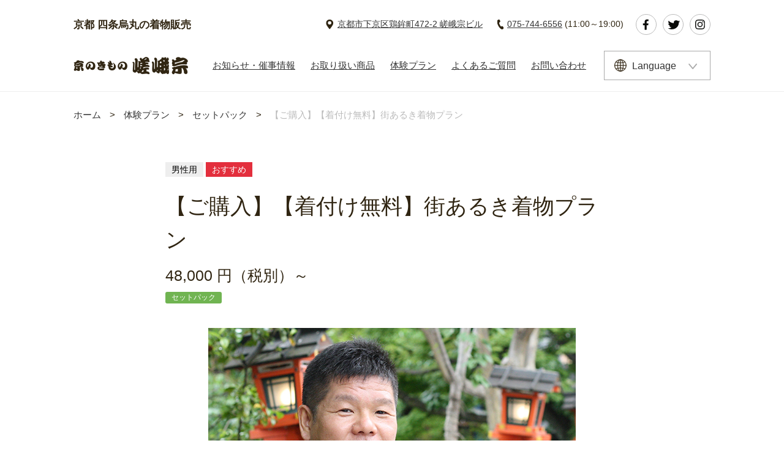

--- FILE ---
content_type: text/html; charset=UTF-8
request_url: https://sagaso5298.shop/ja/plan/57/
body_size: 4454
content:
<!doctype html>
<html lang="ja">
<head>
<!-- Global site tag (gtag.js) - Google Analytics -->
<script async src="https://www.googletagmanager.com/gtag/js?id=UA-40671834-8"></script>
<script>
  window.dataLayer = window.dataLayer || [];
  function gtag(){dataLayer.push(arguments);}
  gtag('js', new Date());
  gtag('config', 'UA-40671834-8');
</script>
<meta charset="utf-8">
<meta name="viewport" content="width=device-width, user-scalable=no">
<title>【ご購入】【着付け無料】街あるき着物プラン  &#8211;  京のきもの嵯峨宗 四条烏丸店</title>
<meta name='robots' content='max-image-preview:large' />
<link rel='stylesheet' id='DOPBSP-css-dopselect-css' href='https://sagaso5298.shop/wp-content/plugins/booking-system/libraries/css/jquery.dop.Select.css?ver=6.5.2' type='text/css' media='all' />
<link rel='stylesheet' id='contact-form-7-css' href='https://sagaso5298.shop/wp-content/plugins/contact-form-7/includes/css/styles.css?ver=5.9.3' type='text/css' media='all' />
<link rel='stylesheet' id='ppress-frontend-css' href='https://sagaso5298.shop/wp-content/plugins/wp-user-avatar/assets/css/frontend.min.css?ver=4.15.6' type='text/css' media='all' />
<link rel='stylesheet' id='ppress-flatpickr-css' href='https://sagaso5298.shop/wp-content/plugins/wp-user-avatar/assets/flatpickr/flatpickr.min.css?ver=4.15.6' type='text/css' media='all' />
<link rel='stylesheet' id='ppress-select2-css' href='https://sagaso5298.shop/wp-content/plugins/wp-user-avatar/assets/select2/select2.min.css?ver=6.5.2' type='text/css' media='all' />
<link rel='stylesheet' id='wp-pagenavi-css' href='https://sagaso5298.shop/wp-content/plugins/wp-pagenavi/pagenavi-css.css?ver=2.70' type='text/css' media='all' />
<link rel='stylesheet' id='custome-style-css' href='https://sagaso5298.shop/wp-content/themes/sagaso/style.css?1769034848' type='text/css' media='all' />
<link rel='stylesheet' id='attmgr_style-css' href='https://sagaso5298.shop/wp-content/plugins/attendance-manager/front.css?ver=0.6.1' type='text/css' media='all' />
<script type="text/javascript" src="https://sagaso5298.shop/wp-content/themes/sagaso/lib/jquery-3.3.1.min.js" id="jquery-js"></script>
<script type="text/javascript" src="https://sagaso5298.shop/wp-content/plugins/booking-system/libraries/js/dop-prototypes.js?ver=6.5.2" id="DOP-js-prototypes-js"></script>
<script type="text/javascript" src="https://sagaso5298.shop/wp-content/plugins/wp-user-avatar/assets/flatpickr/flatpickr.min.js?ver=4.15.6" id="ppress-flatpickr-js"></script>
<script type="text/javascript" src="https://sagaso5298.shop/wp-content/plugins/wp-user-avatar/assets/select2/select2.min.js?ver=4.15.6" id="ppress-select2-js"></script>
<script type="text/javascript" src="https://sagaso5298.shop/wp-content/themes/sagaso/js/common.js?1769034848" id="custome-common-js"></script>
<link rel="canonical" href="https://sagaso5298.shop/ja/plan/57/" />
<meta property="og:title" content="【ご購入】【着付け無料】街あるき着物プラン" />
<meta property="og:description" content="より趣のあるお着物を着用されたい方におすすめのプランです。 男性も京都観光は粋に着物でどうぞ。 ワンランク上のプランと、袴などもご用意があります。帯や巾着もお選びいただけますので、おしゃれをして粋に着..." />
<meta property="og:type" content="article" />
<meta property="og:url" content="https://sagaso5298.shop/ja/plan/57/" />
<meta property="og:image" content="https://sagaso5298.shop/wp-content/uploads/2019/07/sagaso_plan03-1-300x300.jpg" />
<meta property="og:image:width" content="300" />
<meta property="og:image:height" content="300" />
<meta property="og:image:alt" content="京のきもの嵯峨宗-四条烏丸店" />
<meta property="og:site_name" content="京のきもの嵯峨宗 四条烏丸店" />
<meta name="twitter:card" content="summary" />
<meta name="twitter:site" content="sagaso5298" />
<link href="https://sagaso5298.shop/wp-content/themes/sagaso/favicon.ico" rel="shortcut icon">
<link rel="apple-touch-icon" sizes="300x300" href="https://sagaso5298.shop/wp-content/themes/sagaso/favicon.png">
</head>
<body class="ja">

<header>
<div class="inner">
	<ul>
		<li class="title">
			京都 四条烏丸の着物販売		</li>
		<li class="address">
			<a href="https://www.google.com/maps?q=%E4%BA%AC%E9%83%BD%E5%B8%82%E4%B8%8B%E4%BA%AC%E5%8C%BA%E9%B6%8F%E9%89%BE%E7%94%BA474-2&rlz=1C1NHXL_jaJP687JP687&um=1&ie=UTF-8&sa=X&ved=0ahUKEwikj4_vtOTlAhWiUN4KHbcGAecQ_AUIEigB" target="_blank">京都市下京区鶏鉾町472-2 嵯峨宗ビル</a>
		</li>
		<li class="tel">
			<a href="tel:075-744-6556">075-744-6556</a> (11:00～19:00)
		</li>
		<li class="facebook">
			<a href="https://www.facebook.com/sagaso5298/" target="_blank">Facebook</a>
		</li>
		<li class="twitter">
			<a href="https://twitter.com/sagaso5298" target="_blank">Twitter</a>
		</li>
		<li class="instagram">
			<a href="https://www.instagram.com/sagaso5298/" target="_blank">Instagram</a>
		</li>
	</ul>
</div>
</header>

<div id="globalNav">
<div class="inner">
	<p class="title"><a href="/ja/home/">京のきもの嵯峨宗 四条烏丸店</a></p>
	<ul class="navi">
		<li><a href="/ja/blog/category/news/">お知らせ・催事情報</a></li>
		<li><a href="/ja/blog/category/item/">お取り扱い商品</a></li>
		<li><a href="/ja/plan/category/package/">体験プラン</a></li>
		<li><a href="/ja/faq/">よくあるご質問</a></li>
		<li><a href="/ja/inquiry/">お問い合わせ</a></li>
	</ul>
	<div class="boxLangSelect">
		<a href="javascript:;">Language</a>
		<ul>
	<li class="lang-item lang-item-2 lang-item-ja current-lang lang-item-first"><a lang="ja" hreflang="ja" href="https://sagaso5298.shop/ja/plan/57/">日本語</a></li>
	<li class="lang-item lang-item-5 lang-item-en no-translation"><a lang="en-US" hreflang="en-US" href="https://sagaso5298.shop/en/home/">English</a></li>
	<li class="lang-item lang-item-9 lang-item-zh no-translation"><a lang="zh-CN" hreflang="zh-CN" href="https://sagaso5298.shop/zh/home/">中文 (中国)</a></li>
		</ul>
	</div>
<!--
	<a href="/ja/reservation/" class="reservation">Reservation</a>
-->
	<a href="javascript:;" class="spMenuOpen pcHide">
		<span></span>
		<span></span>
		<span></span>
		Menu
	</a>
	<a href="javascript:;" class="spMenuClose pcHide">
		Close
	</a>
</div>
</div>
	
<div id="spMenu">
	<ul class="navi">
		<li><a href="/ja/">ホーム</a></li>
		<li><a href="/ja/plan/category/package/">体験プラン</a></li>
<!--
		<li><a href="/ja/reservation/">ご来店予約</a></li>
-->
		<li><a href="/ja/faq/">よくあるご質問</a></li>
		<li><a href="/ja/blog/">ブログ</a></li>
	</ul>
	<a href="/ja/inquiry/" class="inquiry">お問い合わせ</a>
	<p class="tel">
		TEL. <a href="tel:075-744-6556">075-744-6556</a>
	</p>
	<p class="hour">
		営業時間 : 11:00～19:00
	</p>
	<p class="address">
		〒600-8491<br>
		京都市下京区鶏鉾町472-2 嵯峨宗ビル<br>
		<a href="https://www.google.com/maps?q=%E4%BA%AC%E9%83%BD%E5%B8%82%E4%B8%8B%E4%BA%AC%E5%8C%BA%E9%B6%8F%E9%89%BE%E7%94%BA474-2&rlz=1C1NHXL_jaJP687JP687&um=1&ie=UTF-8&sa=X&ved=0ahUKEwikj4_vtOTlAhWiUN4KHbcGAecQ_AUIEigB" target="_blank">アクセスマップ</a>
	</p>
	<ul class="sns">
		<li class="facebook">
			<a href="https://www.facebook.com/sagaso5298/" target="_blank">Facebook</a>
		</li>
		<li class="twitter">
			<a href="https://twitter.com/sagaso5298" target="_blank">Twitter</a>
		</li>
		<li class="instagram">
			<a href="https://www.instagram.com/sagaso5298/" target="_blank">Instagram</a>
		</li>
	</ul>
</div>

<div class="breadcrumbs">
	<div class="inner">
<span property="itemListElement" typeof="ListItem"><a property="item" typeof="WebPage" title="Go to 京のきもの嵯峨宗 四条烏丸店." href="https://sagaso5298.shop" class="home" ><span property="name">ホーム</span></a><meta property="position" content="1"></span> &gt; <span property="itemListElement" typeof="ListItem"><a property="item" typeof="WebPage" title="Go to 体験プラン." href="https://sagaso5298.shop/ja/plan/" class="archive post-plan-archive" ><span property="name">体験プラン</span></a><meta property="position" content="2"></span> &gt; <span property="itemListElement" typeof="ListItem"><a property="item" typeof="WebPage" title="Go to the セットパック カテゴリ archives." href="https://sagaso5298.shop/ja/plan/category/package/" class="taxonomy plan-category" ><span property="name">セットパック</span></a><meta property="position" content="3"></span> &gt; <span property="itemListElement" typeof="ListItem"><span property="name" class="post post-plan current-item">【ご購入】【着付け無料】街あるき着物プラン</span><meta property="url" content="https://sagaso5298.shop/ja/plan/57/"><meta property="position" content="4"></span>	</div>
</div>
<div class="pageCommon" id="pagePlanDetail">
<div class="inner">
	
	<div class="icons">
		<span class="icon1">男性用</span>
		<span class="icon2">おすすめ</span>
	</div>
	
	<h1 class="h1">【ご購入】【着付け無料】街あるき着物プラン</h1>
	
	<div class="entryInfo">
		
		<p class="price">
			48,000 円<span>（税別）～</span>
		</p>

		<ul class="category">
				<li>セットパック</li>
		</ul>
	</div>

	<div class="boxImage">
		<img width="600" height="600" src="https://sagaso5298.shop/wp-content/uploads/2019/07/sagaso_plan03-1.jpg" class="attachment-768x768 size-768x768 wp-post-image" alt="京のきもの嵯峨宗-四条烏丸店" decoding="async" fetchpriority="high" srcset="https://sagaso5298.shop/wp-content/uploads/2019/07/sagaso_plan03-1.jpg 600w, https://sagaso5298.shop/wp-content/uploads/2019/07/sagaso_plan03-1-300x300.jpg 300w, https://sagaso5298.shop/wp-content/uploads/2019/07/sagaso_plan03-1-150x150.jpg 150w, https://sagaso5298.shop/wp-content/uploads/2019/07/sagaso_plan03-1-331x331.jpg 331w" sizes="(max-width: 600px) 100vw, 600px" />	</div>

	<dl class="boxSetContent">
		<dt>セット内容</dt>
		<dd>
			着物・帯・襦袢・帯締め・羽織・小物		</dd>
	</dl>
	
	<div class="boxContent">
		<div class="entry-content">
<p>より趣のあるお着物を着用されたい方におすすめのプランです。<br />
男性も京都観光は粋に着物でどうぞ。</p>
<p>ワンランク上のプランと、袴などもご用意があります。帯や巾着もお選びいただけますので、おしゃれをして粋に着こなしたい方や、撮影にも向いております。</p>
<p>嵯峨宗の着物プランでは、着付け代・小物代をすべて含んでおります。<br />
手ぶらでOK、スタッフは着付けのプロで安心してご利用いただけます。</p>
		</div>
	</div>
	
	<div class="box06">
	<div class="inner">
		<ul>
			<li class="i1">
				<p>ご相談はこちらから</p>
				<a href="/ja/inquiry/">お問い合わせする</a>
			</li>
<!--
			<li class="i2">
				<p>簡単ご予約はこちらから</p>
				<a href="/ja/reservation/">オンラインで予約する</a>
			</li>
-->
		</ul>
	</div>
	</div>

</div>
</div>

<footer>
<div class="inner">
	<h2><a href="/ja/home/">京のきもの嵯峨宗 四条烏丸店</a></h2>
	<div class="info">
		〒600-8491<br class="pcHide">
		京都市下京区鶏鉾町474-2 嵯峨宗ビル<br>
		TEL. <a href="tel:075-744-6556">075-744-6556</a><br class="pcHide">
		営業時間 : 11:00～19:00
	</div>
	<ul class="sns">
		<li class="facebook">
			<a href="https://www.facebook.com/sagaso5298/" target="_blank">Facebook</a>
		</li>
		<li class="twitter">
			<a href="https://twitter.com/sagaso5298" target="_blank">Twitter</a>
		</li>
		<li class="instagram">
			<a href="https://www.instagram.com/sagaso5298/" target="_blank">Instagram</a>
		</li>
	</ul>
	<div class="navi">
		<a href="/ja/about/">会社案内</a>
		<a href="/ja/privacy-policy/">プライバシーポリシー</a>
	</div>
	<p class="copyright">&copy; 2019 嵯峨宗</p>
</div>
</footer>

<script type="text/javascript" src="https://sagaso5298.shop/wp-includes/js/jquery/ui/core.min.js?ver=1.13.2" id="jquery-ui-core-js"></script>
<script type="text/javascript" src="https://sagaso5298.shop/wp-includes/js/jquery/ui/datepicker.min.js?ver=1.13.2" id="jquery-ui-datepicker-js"></script>
<script type="text/javascript" id="jquery-ui-datepicker-js-after">
/* <![CDATA[ */
jQuery(function(jQuery){jQuery.datepicker.setDefaults({"closeText":"\u9589\u3058\u308b","currentText":"\u4eca\u65e5","monthNames":["1\u6708","2\u6708","3\u6708","4\u6708","5\u6708","6\u6708","7\u6708","8\u6708","9\u6708","10\u6708","11\u6708","12\u6708"],"monthNamesShort":["1\u6708","2\u6708","3\u6708","4\u6708","5\u6708","6\u6708","7\u6708","8\u6708","9\u6708","10\u6708","11\u6708","12\u6708"],"nextText":"\u6b21","prevText":"\u524d","dayNames":["\u65e5\u66dc\u65e5","\u6708\u66dc\u65e5","\u706b\u66dc\u65e5","\u6c34\u66dc\u65e5","\u6728\u66dc\u65e5","\u91d1\u66dc\u65e5","\u571f\u66dc\u65e5"],"dayNamesShort":["\u65e5","\u6708","\u706b","\u6c34","\u6728","\u91d1","\u571f"],"dayNamesMin":["\u65e5","\u6708","\u706b","\u6c34","\u6728","\u91d1","\u571f"],"dateFormat":"yy\u5e74mm\u6708d\u65e5","firstDay":0,"isRTL":false});});
/* ]]> */
</script>
<script type="text/javascript" src="https://sagaso5298.shop/wp-includes/js/jquery/ui/mouse.min.js?ver=1.13.2" id="jquery-ui-mouse-js"></script>
<script type="text/javascript" src="https://sagaso5298.shop/wp-includes/js/jquery/ui/slider.min.js?ver=1.13.2" id="jquery-ui-slider-js"></script>
<script type="text/javascript" src="https://sagaso5298.shop/wp-content/plugins/booking-system/libraries/js/jquery.dop.Select.js?ver=6.5.2" id="DOP-js-jquery-dopselect-js"></script>
<script type="text/javascript" src="https://sagaso5298.shop/wp-content/plugins/booking-system/assets/js/jquery.dop.frontend.BSPCalendar.js?ver=6.5.2" id="DOPBSP-js-frontend-calendar-js"></script>
<script type="text/javascript" src="https://sagaso5298.shop/wp-content/plugins/booking-system/assets/js/frontend.js?ver=6.5.2" id="DOPBSP-js-frontend-js"></script>
<script type="text/javascript" src="https://sagaso5298.shop/wp-content/plugins/booking-system/assets/js/deposit/frontend-deposit.js?ver=6.5.2" id="DOPBSP-js-frontend-deposit-js"></script>
<script type="text/javascript" src="https://sagaso5298.shop/wp-content/plugins/booking-system/assets/js/discounts/frontend-discounts.js?ver=6.5.2" id="DOPBSP-js-frontend-discounts-js"></script>
<script type="text/javascript" src="https://sagaso5298.shop/wp-content/plugins/booking-system/assets/js/fees/frontend-fees.js?ver=6.5.2" id="DOPBSP-js-frontend-fees-js"></script>
<script type="text/javascript" src="https://sagaso5298.shop/wp-content/plugins/booking-system/assets/js/rules/frontend-rules.js?ver=6.5.2" id="DOPBSP-js-frontend-rules-js"></script>
<script type="text/javascript" src="https://sagaso5298.shop/wp-content/plugins/booking-system/application/assets/js/dot.js?ver=6.5.2" id="dot-js-js"></script>
<script type="text/javascript" src="https://sagaso5298.shop/wp-content/plugins/booking-system/application/assets/js/calendars/calendar.js?ver=6.5.2" id="dot-js-calendar-js"></script>
<script type="text/javascript" src="https://sagaso5298.shop/wp-content/plugins/booking-system/application/assets/js/calendars/calendar-availability.js?ver=6.5.2" id="dot-js-calendar-availability-js"></script>
<script type="text/javascript" src="https://sagaso5298.shop/wp-content/plugins/booking-system/application/assets/js/calendars/calendar-days.js?ver=6.5.2" id="dot-js-calendar-days-js"></script>
<script type="text/javascript" src="https://sagaso5298.shop/wp-content/plugins/booking-system/application/assets/js/calendars/calendar-day.js?ver=6.5.2" id="dot-js-calendar-day-js"></script>
<script type="text/javascript" src="https://sagaso5298.shop/wp-content/plugins/booking-system/application/assets/js/calendars/calendar-schedule.js?ver=6.5.2" id="dot-js-calendar-schedule-js"></script>
<script type="text/javascript" src="https://sagaso5298.shop/wp-content/plugins/contact-form-7/includes/swv/js/index.js?ver=5.9.3" id="swv-js"></script>
<script type="text/javascript" id="contact-form-7-js-extra">
/* <![CDATA[ */
var wpcf7 = {"api":{"root":"https:\/\/sagaso5298.shop\/wp-json\/","namespace":"contact-form-7\/v1"}};
/* ]]> */
</script>
<script type="text/javascript" src="https://sagaso5298.shop/wp-content/plugins/contact-form-7/includes/js/index.js?ver=5.9.3" id="contact-form-7-js"></script>
<script type="text/javascript" id="ppress-frontend-script-js-extra">
/* <![CDATA[ */
var pp_ajax_form = {"ajaxurl":"https:\/\/sagaso5298.shop\/wp-admin\/admin-ajax.php","confirm_delete":"Are you sure?","deleting_text":"Deleting...","deleting_error":"An error occurred. Please try again.","nonce":"d26ac77cbc","disable_ajax_form":"false","is_checkout":"0","is_checkout_tax_enabled":"0"};
/* ]]> */
</script>
<script type="text/javascript" src="https://sagaso5298.shop/wp-content/plugins/wp-user-avatar/assets/js/frontend.min.js?ver=4.15.6" id="ppress-frontend-script-js"></script>
<script type="text/javascript" src="https://sagaso5298.shop/wp-content/plugins/attendance-manager/front.js?ver=0.6.1" id="attmgr_script-js"></script>
</body>
</html>

--- FILE ---
content_type: text/css
request_url: https://sagaso5298.shop/wp-content/themes/sagaso/style.css?1769034848
body_size: 13560
content:
@charset "utf-8";
/*
Theme Name: 嵯峨宗のテーマ
Author: 嵯峨宗
Version: 1.0
*/
*{ box-sizing: border-box; }
*{ font-family: Meiryo, "メイリオ", Osaka, "ＭＳ Ｐゴシック", "MS PGothic", sans-serif; }

p,div,td,dd,li,h1,h2,h3{ background: url([data-uri]); }

body,html{ height: 100%; color: #302512; }

body,hr,form { margin: 0px; padding: 0px; }

html {
	-webkit-text-size-adjust: 100%;
	-ms-text-size-adjust: 100%;
}

img{ vertical-align: middle; border: none; }

input[type="submit"]{ -webkit-appearance: none; border-radius: 0; }

@media print, screen and (min-width: 641px)
{
	body {
		margin: 0px;
		position: relative;
		min-width: 1080px;
	}
	
	body.ja{}
	body.en{}
	body.zh{}

	a {
		color: #333;
		transition: all 0.1s ease-in-out;
		-webkit-transition: all 0.1s ease-in-out;
		-moz-transition: all 0.1s ease-in-out;
	}
	a:hover {
		color: #F9B813;
	}
	
	.pcHide { display: none; }
	
	/*---------------------------------------
		header
	---------------------------------------*/
	header { margin: 0px 0 0px; min-width: 1040px; }
	header div.inner{ width: 1040px; margin: 0px auto; padding-top: 15px; }
	header ul{ list-style: none; margin: 0px; padding: 0px; display: flex; align-items: center; height: 50px; }
	header ul li{}
	header ul li.title{ margin: 0px auto 0 0; font-size: 17px; font-weight: bold; }
	header ul li.address{ font-size: 14px; background: url("./svg/icon.pin.svg") no-repeat; padding-left: 22px; }
	header ul li.tel{ font-size: 14px; background: url("./svg/icon.tel.svg") no-repeat; padding-left: 20px; margin-left: 20px; }
	header ul li.facebook a,
	header ul li.twitter a,
	header ul li.instagram a{ display: block; width: 34px; height: 34px; text-indent: 100%; overflow: hidden; white-space: nowrap; border: 1px solid #BBB; border-radius: 34px; }
	header ul li.facebook a{ background: url("./svg/icon.facebook.circle.svg") no-repeat center center;background-size: 120% auto; margin-left: 20px; }
	header ul li.twitter a{ background: url("./svg/icon.twitter.circle.svg") no-repeat center center; background-size: 120% auto; margin-left: 10px; }
	header ul li.instagram a{ background: url("./svg/icon.instagram.circle.svg") no-repeat center center; background-size: 120% auto; margin-left: 10px; }

	/*---------------------------------------
		globalNav
	---------------------------------------*/
	#globalNav { min-width: 1040px; margin: 0 auto; border-bottom: 1px solid #EEE; }
	#globalNav div.inner{ width: 1040px; margin: 0px auto; display: flex; align-items: center; height: 84px; }
	#globalNav .title{ margin: 0px 40px 0px 0px; font-weight: normal; width: 187px; }
	#globalNav .title a{ display: block; text-decoration: none; background: url("./img/pc/header/title.png") no-repeat; height: 29px; text-indent: 100%; overflow: hidden; white-space: nowrap; }
	#globalNav .title a:hover{ filter: alpha(opacity=80); -moz-opacity: 0.8; opacity: 0.8; }
	#globalNav ul.navi{ width: 610px; overflow: hidden; list-style: none; display: flex; justify-content: space-between; margin: 0px; padding: 0px; }
	#globalNav ul.navi li{}
	#globalNav ul.navi li a{ font-size: 15px; }
	#globalNav ul.navi li a:hover{ filter: alpha(opacity=50); -moz-opacity: 0.5; opacity: 0.5; }
	#globalNav div.boxLangSelect{ width: 174px; height: 48px; border: 1px solid #aaa; margin-left: auto; margin-right: 0; background: url("./svg/icon.language.svg") no-repeat left 15px center; }
	#globalNav div.boxLangSelect > a{ line-height: 48px; display: block; text-decoration: none; padding: 0px 0px 0px 45px; background: url("./svg/icon.chevronDownGray.svg") no-repeat right 20px center; font-size: 16px; }
	#globalNav div.boxLangSelect ul{ display: none; }
	#globalNav div.boxLangSelect ul{ list-style: none; margin: -1px 0 0 -1px; padding: 30px 15px 15px 15px; background: #FFF; position: relative; width: 300px; box-shadow: 3px 3px 3px rgba( 0, 0, 0, 0.1 ); border: 1px solid #EEE; }
	#globalNav div.boxLangSelect ul li{ border-bottom: 1px solid #CCC; }
	#globalNav div.boxLangSelect ul li:first-child{ border-top: 1px solid #CCC; }
	#globalNav div.boxLangSelect ul li a{ text-decoration: none; font-weight: bold; padding: 15px 0; display: block; background: url("./svg/icon.chevronRightDark.svg") no-repeat right center; background-size: 15px auto; }
	
	#globalNav a.reservation{ width: 160px; height: 48px; line-height: 48px; background: #302512 url("./svg/icon.chevronRightWhite.svg") no-repeat right 25px center; color: #FFF; margin-left: auto; margin-right: 0; display: block; text-decoration: none; padding: 0px 20px; font-size: 16px; }

	#spMenu { display: none !important; }
	
	/*
		.pageCommon
	*/
	div.pageCommon{}
	div.pageCommon > div.inner{ width: 1040px; margin: 0px auto; }
	
	div.pageCommon div.entry-content{ margin-bottom: 100px; }
	
	div.pageCommon div.boxContent{ overflow: hidden; position: relative; }
	div.pageCommon .h1{ margin: 0px auto 20px; font-size: 40px; line-height: 55px; font-weight: normal; padding: 0; }

	div.pageCommon div.entry-content h2,
	div.pageCommon .h2{ font-size: 34px; line-height: 35px; margin: 50px 0px 30px; padding: 0px 0px 0px 0px; clear: both; font-weight: normal; color: #292D62; }
		
	div.pageCommon div.entry-content h3,
	div.pageCommon .h3{ font-size: 21px; position: relative; margin: 30px 0 30px; padding: 0; font-weight: normal; }
	div.pageCommon div.entry-content h3:before,
	div.pageCommon .h3:before,
	div.pageCommon div.entry-content h3:after,
	div.pageCommon .h3:after{
		background: #e1e1e1 none repeat scroll 0 0;
		bottom: -10px;
		content: " ";
		height: 1px;
		left: 0;
		margin-left: 0;
		position: absolute;
		width: 100%;
	}
	div.pageCommon div.entry-content h3:after,
	div.pageCommon .h3:after{
		background: #30afb8;
		bottom: -11px;
		height: 3px;
		margin-left: 0;
		width: 50px;
	}
	
	div.pageCommon div.entry-content h4{ font-size: 19px; line-height: 29px; color: #000; margin: 0px 0px 30px; padding: 0px 0px 0px 20px; clear: both; border-left: 6px solid #282F89; }
	
	div.pageCommon div.entry-content h5{ font-size: 17px; line-height: 29px; margin: 0px 0px 30px; padding: 0px 0px 0px; clear: both; }
	div.pageCommon div.entry-content h5:before{ content: '■ '; }
	
	div.pageCommon div.entry-image{ margin-bottom: 50px; }
	div.pageCommon div.entry-image img{ margin: 0px auto; display: block; }

	div.pageCommon div.entry-content p{ font-size: 15px; line-height: 27px; margin: 0px 0px 20px 0px; }
	div.pageCommon div.entry-content table{ width: 100%; margin: 0px auto 40px auto; border-collapse: collapse; }
	div.pageCommon div.entry-content table th{ border: 1px solid #DCDCDC; padding: 10px 20px; font-size: 15px; line-height: 27px; background: #EEE; font-weight: normal; width: 200px; }
	div.pageCommon div.entry-content table td{ border: 1px solid #DCDCDC; padding: 10px 20px; font-size: 15px; line-height: 27px; }

	div.pageCommon ul.list,
	div.pageCommon div.entry-content ul{ margin: 0px 0px 30px 0px; padding: 0px; overflow: hidden; list-style: none; }
	div.pageCommon ul.list li,
	div.pageCommon div.entry-content ul li{ font-size: 15px; line-height: 27px; margin: 0px 0px 10px 0px; padding: 0px 0px 0px 20px; position: relative; }
	div.pageCommon ul.list li:before,
	div.pageCommon div.entry-content ul li:before{ content: '● '; color: #292D62; font-size: 11px; display: inline-block; margin-right: 8px; position: absolute; top: 0px; left: 2px; }
	div.pageCommon ol.list,
	div.pageCommon div.entry-content ol{ margin: 0px 30px 30px 0px; padding-left: 1.3em; overflow: hidden; }
	div.pageCommon ol.list li,
	div.pageCommon div.entry-content ol li{ font-size: 15px; line-height: 27px; margin: 0px 0px 10px 0px; padding: 0px 0px 0px 0px; }

	div.pageCommon div.entry-content blockquote{ border: 7px solid #DCDCDC; padding: 25px 30px 5px 30px; margin: 30px 0px 30px 0px;  }
	div.pageCommon div.entry-content blockquote p{ }

	div.pageCommon div.entry-content ul{ clear: both; }
	div.pageCommon div.entry-content ol{ clear: both; }
	div.pageCommon div.entry-content table{ clear: both; }
	div.pageCommon div.entry-content p{}
	div.pageCommon div.entry-content figure{ clear: both; }
	div.pageCommon div.entry-content img{ clear: both; max-width: 100%; height: auto; max-height: 1000px; width: auto; }
	div.pageCommon div.entry-content .alignnone{ margin: 0px 0px 0px 0px; max-width: 100%; height: auto; }
	div.pageCommon div.entry-content .alignleft{ margin: 0px 20px 20px 0px; float: left; max-width: 48%; }
	div.pageCommon div.entry-content .alignright{ margin: 0px 0px 20px 20px; float: right; max-width: 48%; }
	div.pageCommon div.entry-content .aligncenter{ margin: 0px auto 20px auto; display: block; max-width: 100%; height: auto; }

	input[type=checkbox] {
		-moz-transform: scale(1.4);
		-webkit-transform: scale(1.4);
		transform: scale(1.4);
	}
	
	table.attmgr_monthly_schedule{ width: 100%; margin-top: 20px !important; }
	table.attmgr_monthly_schedule th{ min-width: auto !important; }
	table.attmgr_monthly_schedule td div.info{ min-height: 70px; padding: 10px; font-size: 15px; }

	/*
		.breadcrumbs
	*/
	div.breadcrumbs{ min-width: 1040px; margin: 20px 0 60px; }
	div.breadcrumbs div.inner{ width: 1040px; height: 35px; line-height: 35px; margin: 0px auto; font-size: 15px; }
	div.breadcrumbs div.inner > span{ padding: 0px 10px; }
	div.breadcrumbs div.inner > span:first-child{ padding-left: 0px; }
	div.breadcrumbs div.inner span.current-item{ color: #BBB; }
	div.breadcrumbs div.inner a{ text-decoration: none; }
	div.breadcrumbs div.inner a:hover{ text-decoration: underline; }

	/*
		.wp-pagenavi
	*/
	div.wp-pagenavi{ margin-top: 50px; text-align: center; }
	div.wp-pagenavi span,
	div.wp-pagenavi a{ font-size: 15px; display: inline-block; width: 40px; height: 40px; padding: 0px; line-height: 40px; text-align: center; margin-right: 10px; text-decoration: none; background: #FFF; border: 1px solid #DDD; color: #312514; border-radius: 20px; font-weight: bold; }
	div.wp-pagenavi a:hover{ border: 1px solid #AAA; }
	div.wp-pagenavi span.pages{ display: none; }
	div.wp-pagenavi span.current{ background: #312514; border: 1px solid #000; color: #FFF; }
	div.wp-pagenavi span.extend{ border: none; }
	div.wp-pagenavi a.page{}
	div.wp-pagenavi a.previouspostslink{ display: none; }
	div.wp-pagenavi a.nextpostslink{ display: none; }
	div.wp-pagenavi a.larger{}
	div.wp-pagenavi a.first{ display: none; }
	div.wp-pagenavi a.last{ display: none; }

	/*
		#pageHome
	*/
	#pageHome{}
	#pageHome div.box01{ min-width: 1040px; background: url("./img/pc/home/box01.image.bg.jpg") no-repeat center top; overflow: hidden; background-size: cover; }
	#pageHome div.box01 > div.inner{ width: 1040px; height: 540px; margin: 0px auto; overflow: hidden; }
	#pageHome div.box01 h2{ background: url("./img/pc/home/box01.image.title.png") no-repeat; width: 644px; height: 261px; overflow: hidden; text-indent: 100%; white-space: nowrap; margin: 117px 0 162px 0; padding: 0; }
	/*
	#pageHome div.box01 ul{ height: 128px; list-style: none; margin: 0px; padding: 0px 40px; display: flex; justify-content: space-between; align-items: center; background: #f2f2f2; }
	#pageHome div.box01 ul li.i1{ width: 280px; background: url("./svg/icon.userBg.svg") no-repeat left center; height: 54px; line-height: 28px; padding-left: 70px; font-size: 23px; vertical-align: middle; display: flex; align-items: center; }
	#pageHome div.box01 ul li.i1 br{ display: none; }
	#pageHome div.box01 ul li.i2{ width: 510px; background: url("./svg/icon.pinBg.svg") no-repeat left center; height: 54px; line-height: 28px; padding-left: 70px; font-size: 23px; vertical-align: middle; display: flex; align-items: center; }
	#pageHome div.box01 ul li.i2 br{ display: none; }
	#pageHome div.box01 ul li.i3{ width: 220px; }
	#pageHome div.box01 ul li.i3 a{ background: #302512 url("./svg/icon.chevronRightWhite.svg") no-repeat right 20px center; display: block; width: 248px; height: 64px; line-height: 64px; padding: 0px 20px 0px 25px; color: #FFF; font-weight: bold; font-size: 18px; text-decoration: none; }
	#pageHome div.box01 ul li.i3 a:hover{ background: #E2D5BD url("./svg/icon.chevronRightWhite.svg") no-repeat right 20px center; }
	*/
	#pageHome div.box01__list-wrapper { background: #f2f2f2; overflow: hidden;}
	#pageHome ul.box01__list { height: 128px; list-style: none; margin: 0px auto; padding: 0px 40px; display: flex; align-items: center; width: 1040px; }
	#pageHome ul.box01__list li.i1{ width: 280px; background: url("./svg/icon.userBg.svg") no-repeat left center; height: 54px; line-height: 28px; padding-left: 70px; font-size: 23px; vertical-align: middle; display: flex; align-items: center; }
	#pageHome ul.box01__list li.i1 br{ display: none; }
	#pageHome ul.box01__list li.i2{ width: 510px; background: url("./svg/icon.pinBg.svg") no-repeat left center; height: 54px; line-height: 28px; padding-left: 70px; font-size: 23px; vertical-align: middle; display: flex; align-items: center; }
	#pageHome ul.box01__list li.i2 br{ display: none; }
	#pageHome ul.box01__list li.i3{ width: 220px; }
	#pageHome ul.box01__list li.i3 a{ background: #302512 url("./svg/icon.chevronRightWhite.svg") no-repeat right 20px center; display: block; width: 248px; height: 64px; line-height: 64px; padding: 0px 20px 0px 25px; color: #FFF; font-weight: bold; font-size: 18px; text-decoration: none; border-radius: 3px; box-shadow: 0 0 5px 3px rgba( 0, 0, 0, .2 ); }
	#pageHome ul.box01__list li.i3 a:hover{ background: #5E420F url("./svg/icon.chevronRightWhite.svg") no-repeat right 20px center; }


	#pageHome div.box02{ min-width: 1040px; background: #F2F2F2 url("./img/pc/home/box02.bg.png") no-repeat center top; border-top: 1px solid #e6e6e6; overflow: hidden; display: flex; align-items: center; height: 388px; }
	#pageHome div.box02 > div.inner{ width: 1040px; margin: 0px auto; padding: 0px 0 0 0; }
	body.ja #pageHome div.box02 h2{ margin: 0px auto 37px auto; background: url("./img/pc/home/box02.title.png") no-repeat; width: 501px; height: 29px; overflow: hidden; text-indent: 100%; white-space: nowrap; }
	body.en #pageHome div.box02 h2,
	body.zh #pageHome div.box02 h2{ margin: 0px auto 37px auto; height: 29px; text-align: center; font-size: 30px; font-weight: normal; }
	#pageHome div.box02 p{ width: 580px; text-align: center; margin: 0px auto; word-break: break-all; font-size: 17px; line-height: 30px; }
	
	#pageHome div.boxItems{ min-width: 1040px; overflow: hidden; margin: 0px 0px 0px; border-bottom: 1px solid #EEE; }
	#pageHome div.boxItems > div.inner{ width: 1040px; margin: 0px auto; padding: 80px 0 80px 0; }
	body.ja #pageHome div.boxItems h2{ margin: 0px auto 32px auto; text-align: center; font-weight: normal; font-size: 30px; }
	body.en #pageHome div.boxItems h2,
	body.zh #pageHome div.boxItems h2{ margin: 0px auto 32px auto; height: 31px; text-align: center; font-size: 30px; font-weight: normal; }
	#pageHome div.boxItems p.intro{ text-align: center; margin: 0px auto 25px; word-break: break-all; font-size: 15px; line-height: 25px; }
	#pageHome div.boxItems ul{ list-style: none; margin: 0px; padding: 0px; display: flex; justify-content: space-between; align-items: stretch; flex-wrap: wrap; }
	#pageHome div.boxItems ul:after{ content: ''; display: block; height: 0; width: 165px; }
	#pageHome div.boxItems ul li{ border: 1px solid #DDD; width: 165px; margin: 0 0 10px; }
	#pageHome div.boxItems ul li a{ display: block; text-decoration: none; padding: 5px; }
	#pageHome div.boxItems ul li a img{ max-width: 100%; height: auto; }
	#pageHome div.boxItems ul li div{ padding: 10px 10px; }
	#pageHome div.boxItems ul li div h3{ margin: 0px 0px 0px 0px; font-size: 17px; line-height: 27px; }
	#pageHome div.boxItems a.btnBlog{ background: #F1F1F1; display: block; width: 400px; height: 60px; line-height: 60px; margin: 40px auto 0; text-align: center; font-size: 17px; font-weight: bold; text-decoration: none; }

	#pageHome div.boxNews{ min-width: 1040px; overflow: hidden; margin: 0px 0px 0px; border-bottom: 1px solid #EEE; }
	#pageHome div.boxNews > div.inner{ width: 1040px; margin: 0px auto; padding: 80px 0 80px 0; }
	body.ja #pageHome div.boxNews h2{ margin: 0px auto 32px auto; text-align: center; font-weight: normal; font-size: 30px; }
	body.en #pageHome div.boxNews h2,
	body.zh #pageHome div.boxNews h2{ margin: 0px auto 32px auto; height: 31px; text-align: center; font-size: 30px; font-weight: normal; }
	#pageHome div.boxNews p.intro{ text-align: center; margin: 0px auto 25px; word-break: break-all; font-size: 15px; line-height: 25px; }
	#pageHome div.boxNews ul{ list-style: none; margin: 0px; padding: 0px; display: flex; justify-content: space-between; align-items: stretch; flex-wrap: wrap; }
	#pageHome div.boxNews ul:after{ content: ''; display: block; height: 0; width: 333px; }
	#pageHome div.boxNews ul li{ border: 1px solid #DDD; width: 333px; margin: 0 0 20px; }
	#pageHome div.boxNews ul li a{ display: block; text-decoration: none; }
	#pageHome div.boxNews ul li div{ padding: 20px; }
	#pageHome div.boxNews ul li div h3{ margin: 0px 0px 10px 0px; font-size: 17px; line-height: 27px; }
	#pageHome div.boxNews ul li div p{ margin: 0px; color: #AAA; font-size: 15px; }
	#pageHome div.boxNews a.btnBlog{ background: #F1F1F1; display: block; width: 400px; height: 60px; line-height: 60px; margin: 40px auto 0; text-align: center; font-size: 17px; font-weight: bold; text-decoration: none; }
	
	#pageHome div.box03{ min-width: 1040px; overflow: hidden; margin: 0px 0px 130px; padding: 90px 0 0 0; }
	#pageHome div.box03 > div.inner{ width: 1040px; margin: 0px auto; }
	body.ja #pageHome div.box03 h2{ margin: 0px auto 47px auto; background: url("./img/pc/home/box03.title.png") no-repeat; width: 539px; height: 30px; overflow: hidden; text-indent: 100%; white-space: nowrap; }
	body.en #pageHome div.box03 h2,
	body.zh #pageHome div.box03 h2{ margin: 0px auto 47px auto; height: 30px; text-align: center; font-size: 30px; font-weight: normal; }
	#pageHome div.box03 p.intro{ width: 600px; text-align: center; margin: 0px auto 30px; word-break: break-all; font-size: 17px; line-height: 30px; }
	#pageHome div.box03 ul.slider{ display: flex; list-style: none; height: 350px; margin: 0; padding: 0; }
	#pageHome div.box03 ul.slider li{ width: 520px; min-width: 520px; max-width: 520px; height: 350px; margin-left: 1px; }
	#pageHome div.box03 ul.slider li.s1{ background: url("./img/pc/home/box03.image.s1.jpg") no-repeat; }
	#pageHome div.box03 ul.slider li.s2{ background: url("./img/pc/home/box03.image.s2.jpg") no-repeat; }
	#pageHome div.box03 ul.slider li.s3{ background: url("./img/pc/home/box03.image.s3.jpg") no-repeat; }
	#pageHome div.box03 ul.slider li.s4{ background: url("./img/pc/home/box03.image.s4.jpg") no-repeat; }
	#pageHome div.box03 h3{ margin: 50px auto 30px auto; text-align: center; font-size: 25px; }
	#pageHome div.box03 ol{ margin: 0px; padding: 0px; list-style: none; overflow: hidden; }
	#pageHome div.box03 ol li{ margin-bottom: 20px; border: 1px solid #EEE; font-size: 23px; line-height: 38px; font-weight: bold; }
	#pageHome div.box03 ol li div{ height: 280px; }
	#pageHome div.box03 ol li.i1{ background: url("./img/pc/home/box03.ol.i1.image.jpg") no-repeat left; }
	#pageHome div.box03 ol li.i1 div{ background: url("./svg/icon.number.01.svg") no-repeat right 20px bottom 25px; padding: 50px 0 0 550px; }
	#pageHome div.box03 ol li.i2{ background: url("./img/pc/home/box03.ol.i2.image.jpg") no-repeat right; }
	#pageHome div.box03 ol li.i2 div{ background: url("./svg/icon.number.02.svg") no-repeat left 20px bottom 25px; padding: 50px 540px 0 130px; }
	#pageHome div.box03 ol li.i3{ background: url("./img/pc/home/box03.ol.i3.image.jpg") no-repeat left; }
	#pageHome div.box03 ol li.i3 div{ background: url("./svg/icon.number.03.svg") no-repeat right 20px bottom 25px; padding: 50px 0 0 550px; }
	#pageHome div.box03 p.box03__list-text { font-size: 16px; line-height: 26px; font-weight: bold; }
	
	#pageHome div.bgCube{ background: url("./img/pc/home/bgCube.1.png"); overflow: hidden; }
	
	#pageHome div.box04{ min-width: 1040px; overflow: hidden; margin: 0px 0px 00px;  }
	#pageHome div.box04 > div.inner{ width: 1040px; margin: 0px auto; padding: 90px 0 0 0; }
	body.ja #pageHome div.box04 h2{ margin: 0px auto 32px auto; background: url("./img/pc/home/box04.title.png") no-repeat; width: 245px; height: 36px; overflow: hidden; text-indent: 100%; white-space: nowrap; }
	body.en #pageHome div.box04 h2,
	body.zh #pageHome div.box04 h2{ margin: 0px auto 32px auto; height: 30px; text-align: center; font-size: 30px; font-weight: normal; }
	#pageHome div.box04 p.intro{ width: 580px; text-align: center; margin: 0px auto 50px; word-break: break-all; font-size: 15px; line-height: 29px; }
	#pageHome div.box04 ul{ display: flex; flex-wrap: wrap; margin: 0px 0 80px; padding: 0px; list-style: none; justify-content: space-between; align-items: stretch; }
	#pageHome div.box04 ul:after{ content: ''; display: block; width: 32%; height: 0px; }
	#pageHome div.box04 ul li{ width: 32%; border: 1px solid #DDD; margin-bottom: 25px; box-shadow: 0 0 5px 3px rgba( 0, 0, 0, .1 ); }
	#pageHome div.box04 ul li a{ text-decoration: none; position: relative; color: #302512; background: #FFF; height: 100%; display: flex; flex-direction: column; }
	#pageHome div.box04 ul li a:hover{ filter: alpha(opacity=70); -moz-opacity: 0.7; opacity: 0.7; }
	#pageHome div.box04 ul li a img{}
	#pageHome div.box04 ul li a div.info{ padding: 20px; background: url("./svg/icon.chevronRightGray.svg") no-repeat right 15px center; background-size: 25px auto; flex-grow: 1; }
	#pageHome div.box04 ul li a div.info h3{ margin: 0px 0 10px; font-size: 21px; line-height: 31px; font-weight: bold; }
	#pageHome div.box04 ul li a div.info p.price{ margin: 0px 0px 10px 0px; font-size: 23px; font-weight: bold; }
	#pageHome div.box04 ul li a div.info p.price span{ font-size: 14px; }
	#pageHome div.box04 ul li a div.info p.excerpt{ margin: 0px 30px 0 0; font-size: 15px; line-height: 25px; }
	#pageHome div.box04 ul li a div.icons{ position: absolute; top: 12px; left: 13px; }
	#pageHome div.box04 ul li a span.icon1{ display: inline-block; background: #EEE; color: #000; text-align: center; line-height: 20px; font-size: 13px; padding: 2px 10px; }
	#pageHome div.box04 ul li a span.icon2{ display: inline-block; background: #E32F3D; color: #FFF; text-align: center; line-height: 20px; font-size: 13px; padding: 2px 10px; }

	#pageHome div.box05{ min-width: 1040px; overflow: hidden; margin: 0px 0px 80px; }
	#pageHome div.box05 > div.inner{ width: 1040px; margin: 0px auto; padding: 0px 0 0 0; }
	#pageHome div.box05 h2{ margin: 0px auto 32px auto; height: 30px; text-align: center; font-size: 25px; }
	#pageHome div.box05 p.intro{ width: 580px; text-align: center; margin: 0px auto 50px; word-break: break-all; font-size: 15px; line-height: 25px; }
	#pageHome div.box05 ul{ display: flex; flex-wrap: wrap; margin: 0px; padding: 0px; list-style: none; justify-content: space-between; align-items: stretch; }
	#pageHome div.box05 ul li{ width: 32%; margin-bottom: 25px; background: #FFF; box-shadow: 0 0 5px 3px rgba( 0, 0, 0, .1 ); }
	#pageHome div.box05 ul li a{ display: block; text-decoration: none; position: relative; color: #302512; }
	#pageHome div.box05 ul li a img{}
	#pageHome div.box05 ul li a div.info{ padding: 20px; background: url("./svg/icon.chevronRightGray.svg") no-repeat right 20px center; background-size: 25px auto; }
	#pageHome div.box05 ul li a div.info h3{ margin: 0px 0 10px; font-size: 21px; line-height: 31px; font-weight: bold; }
	#pageHome div.box05 ul li a div.info p.price{ margin: 0px 0px 10px 0px; font-size: 23px; font-weight: bold; }
	#pageHome div.box05 ul li a div.info p.price span{ font-size: 14px; }
	#pageHome div.box05 ul li a div.info p.excerpt{ margin: 0px 30px 0 0; font-size: 15px; line-height: 25px; }
	#pageHome div.box05 ul li a span.icon1{ display: inline-block; background: #EEE; color: #000; text-align: center; line-height: 20px; font-size: 13px; padding: 2px 10px; position: absolute; top: 0px; right: 0px; }
	#pageHome div.box05 ul li a span.icon2{ display: inline-block; background: #E32F3D; color: #FFF; text-align: center; line-height: 20px; font-size: 13px; padding: 2px 10px; position: absolute; top: 0px; right: 0px; }

	#pageHome div.box06{ min-width: 1040px; overflow: hidden; margin: 0px 0px 90px; background: url("./img/pc/home/bgCube.2.png"); }
	#pageHome div.box06 > div.inner{ width: 1040px; margin: 0px auto; padding: 70px 0px; }
	#pageHome div.box06 ul{ justify-content: space-between; list-style: none; margin: 0px; padding: 0; display: flex; }
	#pageHome div.box06 ul{ justify-content: center; }
	#pageHome div.box06 ul li{ width: 50%; padding: 30px 0 50px 0; }
	#pageHome div.box06 ul li p{ font-size: 24px; margin: 0px 0 20px; text-align: center; color: #FFF; }
	#pageHome div.box06 ul li.i1{ border-right: 1px solid #91897C; }
	#pageHome div.box06 ul li.i1{ border-right: none; }
	#pageHome div.box06 ul li.i1 a{ display: block; width: 320px; height: 72px; line-height: 72px; margin: 0px auto; font-size: 17px; text-decoration: none; font-weight: bold; background: #FFF url("./svg/icon.chevronRightDark.svg") no-repeat right 25px center; background-size: 15px auto; padding: 0 0 0 25px; border-radius: 3px; }
	#pageHome div.box06 ul li.i1 a:hover{ color: #827867; }
	#pageHome div.box06 ul li.i2{}
	#pageHome div.box06 ul li.i2 a{ display: block; width: 320px; height: 72px; line-height: 72px; margin: 0px auto; font-size: 17px; text-decoration: none; font-weight: bold; background: #302512 url("./svg/icon.chevronRightWhite.svg") no-repeat right 25px center; background-size: 10px auto; padding: 0 0 0 25px; border-radius: 3px; color: #FFF; }

	#pageHome div.box07{ min-width: 1040px; overflow: hidden; margin: 0px 0px 80px; }
	#pageHome div.box07 > div.inner{ width: 1040px; margin: 0px auto; padding: 0px 0 0 0; }
	body.ja #pageHome div.box07 h2{ margin: 0px auto 32px auto; background: url("./img/pc/home/box07.title.png") no-repeat; width: 226px; height: 30px; overflow: hidden; text-indent: 100%; white-space: nowrap; }
	body.en #pageHome div.box07 h2,
	body.zh #pageHome div.box07 h2{ margin: 0px auto 32px auto; height: 30px; text-align: center; font-size: 30px; font-weight: normal; }
	#pageHome div.box07 p.intro{ text-align: center; margin: 0px auto 25px; word-break: break-all; font-size: 15px; line-height: 25px; }
	#pageHome div.box07 ul{ list-style: none; margin: 0px 0px 35px 0px; padding: 0; display: flex; align-items: center; flex-wrap: wrap; justify-content: space-between; }
	#pageHome div.box07 ul:before{ content: ''; display: block; width: 340px; height: 0px; order: 1; }
	#pageHome div.box07 ul:after{ content: ''; display: block; width: 340px; height: 0px; }
	#pageHome div.box07 ul li{ width: 340px; margin-bottom: 10px; }
	#pageHome div.box07 ul li a{ background: #EEE; display: block; height: 340px; position: relative; text-align: center; }
	#pageHome div.box07 ul li a video,
	#pageHome div.box07 ul li a img{ max-width: 100%; max-height: 100%; margin: 0 auto; object-fit: cover; width: 100%; height: 100%; }
	#pageHome div.box07 ul li a p{ position: absolute; width: 100%; height: 100%; top: 0px; left: 0px; color: #FFF; font-size: 15px; line-height: 26px; background: rgba( 67, 53, 91, 0.7 ); padding: 15px; box-sizing: border-box; cursor: pointer; display: none; pointer-events: none; margin: 0; text-align: left; word-break: break-all; }

	#pageHome div.box07 a.btnInstagram{ display: block; width: 320px; height: 64px; line-height: 64px; margin: 0px auto 50px; font-size: 19px; text-decoration: none; font-weight: bold; background: #FFF url("./svg/icon.chevronRightDark.svg") no-repeat right 25px center; background-size: 15px auto; padding: 0 0 0 25px; box-shadow: 0 0 5px 3px rgba( 0, 0, 0, .2 ); border-radius: 3px; }

	#pageHome div.box08{ min-width: 1040px; overflow: hidden; margin: 0px 0px 80px; }
	#pageHome div.box08 > div.inner{ width: 1040px; margin: 0px auto; padding: 0px 0 0 0; }
	body.ja #pageHome div.box08 h2{ margin: 0px auto 32px auto; background: url("./img/pc/home/box08.title.png") no-repeat; width: 226px; height: 30px; overflow: hidden; text-indent: 100%; white-space: nowrap; }
	body.en #pageHome div.box08 h2,
	body.zh #pageHome div.box08 h2{ margin: 0px auto 32px auto; height: 30px; text-align: center; font-size: 30px; font-weight: normal; }
	#pageHome div.box08 p.intro{ text-align: center; margin: 0px auto 25px; word-break: break-all; font-size: 15px; line-height: 25px; }
	#pageHome div.box08 ul{ list-style: none; margin: 0px 0px 50px 0px; padding: 0px; display: flex; justify-content: space-between; align-items: stretch; }
	#pageHome div.box08 ul li{ border: 1px solid #DDD; margin-bottom: 15px; width: 510px; padding: 15px; display: flex; justify-content: space-between; }
	#pageHome div.box08 ul li img{ display: block; width: 200px; min-width: 200px; height: auto; margin-right: 20px; }
	#pageHome div.box08 ul li div { flex-grow: 1; }
	#pageHome div.box08 ul li div h3{ font-size: 22px; margin: 0 0 10px; }
	#pageHome div.box08 ul li div p{ margin: 0; word-break: break-all; font-size: 15px; }
	#pageHome div.box08 div.inner > h3{ font-size: 23px; margin: 0 0 30px; text-align: center; }
	#pageHome div.box08 div.list_pagenavi{ display: none; }
	#pageHome div.box08 table.attmgr_weekly_all{}
	#pageHome div.box08 table.attmgr_weekly_all th{ padding: 7px; font-size: 15px; background: #F2F2F2; }
	#pageHome div.box08 table.attmgr_weekly_all td{ padding: 7px; font-size: 15px; background: none; }
	#pageHome div.box08 table.attmgr_weekly_all td.portrait img{ display: block; margin: 0 auto 5px; max-width: 100%; width: 150px; height: auto; }
	#pageHome div.box08 a.btnSchedule{ background: #F1F1F1; display: block; width: 400px; height: 60px; line-height: 60px; margin: 40px auto; text-align: center; font-size: 17px; font-weight: bold; text-decoration: none; }

	#pageHome div.box09{ min-width: 1040px; overflow: hidden; margin: 0px 0px 80px; }
	#pageHome div.box09 > div.inner{ width: 1040px; margin: 0px auto; padding: 100px 0 0 0; }
	body.ja #pageHome div.box09 h2{ margin: 0px auto 32px auto; background: url("./img/pc/home/box09.title.png") no-repeat; width: 177px; height: 31px; overflow: hidden; text-indent: 100%; white-space: nowrap; }
	body.en #pageHome div.box09 h2,
	body.zh #pageHome div.box09 h2{ margin: 0px auto 32px auto; height: 31px; text-align: center; font-size: 30px; font-weight: normal; }
	#pageHome div.box09 p.intro{ text-align: center; margin: 0px auto 15px; word-break: break-all; font-size: 15px; line-height: 25px; }
	#pageHome div.box09 ol{ list-style: none; margin: 0px 0px 0px 0px; padding: 48px 40px 33px; display: flex; justify-content: space-around; background: url("./img/pc/home/box09.flow.bg.png") no-repeat; flex-wrap: wrap; overflow: hidden; }
	#pageHome div.box09 ol li{ width: 305px; background: #FFF; margin-bottom: 15px; border: 2px solid #E3D7C3; padding: 30px; }
	#pageHome div.box09 ol li a{ display: block; width: 100%; height: 42px; line-height: 42px; font-size: 15px; text-decoration: none; background: #302512 url("./svg/icon.chevronRightWhite.svg") no-repeat right 25px center; background-size: 10px auto; padding: 0 0 0 25px; color: #FFF; margin: 15px 0 0; }
	#pageHome div.box09 ol li h3{ margin: 0px 0 20px; font-size: 23px; height: 48px; padding-left: 65px; line-height: 27px; display: flex; align-items: center; }
	#pageHome div.box09 ol li.i1 h3{ background: url("./svg/icon.number.01.circle.svg") no-repeat; }
	#pageHome div.box09 ol li.i2 h3{ background: url("./svg/icon.number.02.circle.svg") no-repeat; }
	#pageHome div.box09 ol li.i3 h3{ background: url("./svg/icon.number.03.circle.svg") no-repeat; }
	#pageHome div.box09 ol li.i4 h3{ background: url("./svg/icon.number.04.circle.svg") no-repeat; }
	#pageHome div.box09 ol li.i5 h3{ background: url("./svg/icon.number.05.circle.svg") no-repeat; }
	#pageHome div.box09 ol li.i6 h3{ background: url("./svg/icon.number.06.circle.svg") no-repeat; }
	#pageHome div.box09 ol li p{ font-size: 15px; line-height: 25px; margin: 0; }

	#pageHome div.box10{ min-width: 1040px; overflow: hidden; margin: 0px 0px 80px; }
	#pageHome div.box10 > div.inner{ width: 1040px; margin: 0px auto; padding: 0px 0 0 0; }
	body.ja #pageHome div.box10 h2{ margin: 0px auto 32px auto; background: url("./img/pc/home/box10.title.png") no-repeat; width: 89px; height: 31px; overflow: hidden; text-indent: 100%; white-space: nowrap; }
	body.en #pageHome div.box10 h2,
	body.zh #pageHome div.box10 h2{ margin: 0px auto 32px auto; height: 31px; text-align: center; font-size: 30px; font-weight: normal; }
	#pageHome div.box10 p.intro{ text-align: center; margin: 0px auto 25px; word-break: break-all; font-size: 15px; line-height: 25px; }
	#pageHome div.box10 ul{ list-style: none; margin: 0px; padding: 0px; display: flex; justify-content: space-between; align-items: stretch; flex-wrap: wrap; }
	#pageHome div.box10 ul:after{ content: ''; display: block; height: 0; width: 333px; }
	#pageHome div.box10 ul li{ border: 1px solid #DDD; width: 333px; }
	#pageHome div.box10 ul li a{ display: block; text-decoration: none; }
	#pageHome div.box10 ul li div{ padding: 20px; }
	#pageHome div.box10 ul li div h3{ margin: 0px 0px 10px 0px; font-size: 17px; line-height: 27px; }
	#pageHome div.box10 ul li div p{ margin: 0px; color: #AAA; font-size: 15px; }
	#pageHome div.box10 a.btnBlog{ background: #F1F1F1; display: block; width: 400px; height: 60px; line-height: 60px; margin: 40px auto 0; text-align: center; font-size: 17px; font-weight: bold; text-decoration: none; }

	#pageHome div.box11{ min-width: 1040px; overflow: hidden; margin: 0px 0px 0px; background: #F4F3EE; }
	#pageHome div.box11 > div.inner{ width: 1040px; margin: 0px auto; padding: 100px 0 0 0; }
	body.ja #pageHome div.box11 h2{ margin: 0px auto 32px auto; background: url("./img/pc/home/box11.title.png") no-repeat; width: 182px; height: 31px; overflow: hidden; text-indent: 100%; white-space: nowrap; }
	body.en #pageHome div.box11 h2,
	body.zh #pageHome div.box11 h2{ margin: 0px auto 32px auto; height: 31px; text-align: center; font-size: 30px; font-weight: normal; }
	#pageHome div.box11 p.intro{ text-align: center; margin: 0px auto 40px; word-break: break-all; font-size: 15px; line-height: 25px; }
	#pageHome div.box11 ul.image{ list-style: none; margin: 0px 0 100px; padding: 0; display: flex; justify-content: space-between; }
	#pageHome div.box11 ul.image li{ height: 350px; }
	#pageHome div.box11 ul.image li.i1{ background: url("./img/pc/home/box11.image.i1.jpg") no-repeat left; width: 520px; }
	#pageHome div.box11 ul.image li.i2{ background: url("./img/pc/home/box11.image.i2.jpg") no-repeat right; width: 519px; }
	#pageHome div.box11 h3{ text-align: center; font-size: 25px; margin: 0px 0 30px; }
	#pageHome div.box11 div.location{ display: flex; justify-content: space-between; align-items: center; margin: 0 0 20px; border: 1px solid #EAEAEA; background: #FFF; }
	#pageHome div.box11 div.location div.map{ width: 640px; height: 340px; }
	#pageHome div.box11 div.location div.address{ width: 360px; }
	#pageHome div.box11 div.location div.address h4{ margin: 0 0 30px; background: url("./img/pc/home/box11.address.title.png") no-repeat; width: 187px; height: 29px; overflow: hidden; text-indent: 100%; white-space: nowrap; }
	#pageHome div.box11 div.location div.address p{ margin: 0; font-size: 15px; line-height: 25px; }
	#pageHome div.box11 ul.access{ list-style: none; margin: 0px 0 100px; padding: 0; display: flex; justify-content: space-between; align-items: stretch; }
	#pageHome div.box11 ul.access li{ width: 330px; background: #FFF; padding: 30px 25px; }
	#pageHome div.box11 ul.access li:first-child{ width: 330px; }
	#pageHome div.box11 ul.access li h4{ margin: 0 0 15px; }
	#pageHome div.box11 ul.access li p{ margin: 0; font-size: 15px; line-height: 25px; }

	#pageHome div.box12{ min-width: 1040px; overflow: hidden; margin: 0px 0px 0px; background: #F4F3EE; }
	#pageHome div.box12 > div.inner{ width: 1040px; margin: 0px auto; padding: 0px 0 80px 0; }
	#pageHome div.box12 h2{ margin: 0px auto 32px auto; font-size: 25px; text-align: center; }
	#pageHome div.box12 ul{ list-style: none; margin: 0px 0 0px; padding: 0; display: flex; justify-content: space-between; align-items: stretch; }
	#pageHome div.box12 ul li{ width: 336px; padding-top: 260px; }
	#pageHome div.box12 ul li a{ text-decoration: none; font-size: 16px; line-height: 19px; font-weight: bold; }
	#pageHome div.box12 ul li span{ font-size: 23px; font-weight: bold; border-right: 3px solid #DDD; padding-right: 15px; margin-right: 10px; vertical-align: middle; }
	#pageHome div.box12 ul li.i1{ background: url("./img/pc/home/box12.i1.image.jpg") no-repeat center top; }
	#pageHome div.box12 ul li.i2{ background: url("./img/pc/home/box12.i2.image.jpg") no-repeat center top; }
	#pageHome div.box12 ul li.i3{ background: url("./img/pc/home/box12.i3.image.jpg") no-repeat center top; }

	#pageHome div.box13{ min-width: 1040px; overflow: hidden; margin: 0px 0px 0px; background: url("./img/pc/home/bgCube.2.png"); }
	#pageHome div.box13 > div.inner{ width: 1040px; margin: 0px auto; padding: 70px 0px; }
	#pageHome div.box13 ul{ list-style: none; margin: 0px; padding: 0; justify-content: space-between; display: flex; }
	#pageHome div.box13 ul{ justify-content: center; }
	#pageHome div.box13 ul li{ width: 50%; padding: 30px 0 50px 0; }
	#pageHome div.box13 ul li p{ font-size: 24px; margin: 0px 0 20px; text-align: center; color: #FFF; }
	#pageHome div.box13 ul li.i1{ border-right: 1px solid #91897C; }
	#pageHome div.box13 ul li.i1{ border-right: none; }
	#pageHome div.box13 ul li.i1 a{ display: block; width: 320px; height: 72px; line-height: 72px; margin: 0px auto; font-size: 17px; text-decoration: none; font-weight: bold; background: #FFF url("./svg/icon.chevronRightDark.svg") no-repeat right 25px center; background-size: 15px auto; padding: 0 0 0 25px; border-radius: 3px; }
	#pageHome div.box13 ul li.i1 a:hover{ color: #827867; }
	#pageHome div.box13 ul li.i2{}
	#pageHome div.box13 ul li.i2 a{ display: block; width: 320px; height: 72px; line-height: 72px; margin: 0px auto; font-size: 17px; text-decoration: none; font-weight: bold; background: #302512 url("./svg/icon.chevronRightWhite.svg") no-repeat right 25px center; background-size: 10px auto; padding: 0 0 0 25px; border-radius: 3px; color: #FFF; }

	/*
		#pagePlan
	*/
	#pagePlan{}
	#pagePlan > div.inner{ width: 1040px; margin: 0px auto 100px; }
	#pagePlan h1{ margin: 0px auto 50px auto; background: url("./img/pc/home/box04.title.png") no-repeat; width: 354px; height: 30px; overflow: hidden; text-indent: 100%; white-space: nowrap; }
	#pagePlan div.box01 p.intro{ width: 580px; text-align: center; margin: 0px auto 50px; word-break: break-all; font-size: 15px; line-height: 29px; }
	#pagePlan div.box01 ul{ overflow: hidden; display: flex; flex-wrap: wrap; margin: 0px; padding: 0px; list-style: none; justify-content: space-between; align-items: stretch; }
	#pagePlan div.box01 ul:after{ content: ''; display: block; width: 32%; height: 0px; }
	#pagePlan div.box01 ul li{ width: 32%; border: 1px solid #DDD; margin-bottom: 25px; }
	#pagePlan div.box01 ul li a{ display: block; text-decoration: none; position: relative; color: #302512; }
	#pagePlan div.box01 ul li a img{}
	#pagePlan div.box01 ul li a div.info{ padding: 20px; background: url("./svg/icon.chevronRightGray.svg") no-repeat right 20px center; background-size: 25px auto; }
	#pagePlan div.box01 ul li a div.info h3{ margin: 0px 0 10px; font-size: 21px; line-height: 31px; font-weight: bold; }
	#pagePlan div.box01 ul li a div.info p.price{ margin: 0px 0px 10px 0px; font-size: 23px; font-weight: bold; }
	#pagePlan div.box01 ul li a div.info p.price span{ font-size: 14px; }
	#pagePlan div.box01 ul li a div.info p.excerpt{ margin: 0px 30px 0 0; font-size: 15px; line-height: 25px; }
	#pagePlan div.box01 ul li a div.icons{ position: absolute; top: 12px; left: 13px; }
	#pagePlan div.box01 ul li a span.icon1{ display: inline-block; background: #EEE; color: #000; text-align: center; line-height: 20px; font-size: 14px; padding: 2px 10px; }
	#pagePlan div.box01 ul li a span.icon2{ display: inline-block; background: #E32F3D; color: #FFF; text-align: center; line-height: 20px; font-size: 14px; padding: 2px 10px; }

	/*
		#pagePlanDetail
	*/
	#pagePlanDetail{}
	#pagePlanDetail > div.inner{ width: 740px; margin: 0px auto 100px; }
	#pagePlanDetail div.icons{ margin-bottom: 20px; }
	#pagePlanDetail div.icons span.icon1{ display: inline-block; background: #EEE; color: #000; text-align: center; line-height: 20px; font-size: 14px; padding: 2px 10px; }
	#pagePlanDetail div.icons span.icon2{ display: inline-block; background: #E32F3D; color: #FFF; text-align: center; line-height: 20px; font-size: 14px; padding: 2px 10px; }
	#pagePlanDetail h1{ font-size: 35px; margin: 0px 0px 15px; }
	#pagePlanDetail div.entryInfo{ margin-bottom: 40px; overflow: hidden; }
	#pagePlanDetail div.entryInfo p.price{ font-size: 25px; margin: 0 0 10px; }
	#pagePlanDetail div.entryInfo ul.category{ list-style: none; margin: 0px; padding: 0px; display: flex; }
	#pagePlanDetail div.entryInfo ul.category li{ font-size: 12px; background: #70B451; color: #FFF; border-radius: 3px; padding: 1px 10px; }
	
	#pagePlanDetail div.boxImage{ text-align: center; margin-bottom: 50px; }
	#pagePlanDetail div.boxImage img{ max-width: 100%; }
	#pagePlanDetail dl.boxSetContent{ border: 1px solid #DDD; padding: 15px; margin: 0px 0 30px; display: flex; justify-content: flex-start; align-items: center; }
	#pagePlanDetail dl.boxSetContent dt{ background: #312514; color: #FFF; padding: 10px 15px; margin: 0; font-size: 15px; white-space: nowrap; }
	#pagePlanDetail dl.boxSetContent dd{ color: #312514; padding: 10px 20px; margin: 0; font-size: 15px; }
	
	#pagePlanDetail div.box06{ overflow: hidden; margin: 0px 0px 90px; }
	#pagePlanDetail div.box06 > div.inner{ padding: 20px 0px; border: 13px solid #302512; }
	#pagePlanDetail div.box06 ul{ list-style: none; margin: 0px; padding: 0; justify-content: space-between; display: flex; }
	#pagePlanDetail div.box06 ul li{ width: 50%; padding: 10px 0; }
	#pagePlanDetail div.box06 ul li p{ font-size: 17px; font-weight: bold; margin: 0px 0 15px; text-align: center; }
	#pagePlanDetail div.box06 ul li.i1{ border-right: 1px solid #CCC; }
	#pagePlanDetail div.box06 ul li.i1 a{ display: block; width: 280px; height: 62px; line-height: 62px; margin: 0px auto; font-size: 16px; text-decoration: none; font-weight: bold; border: 1px solid #302512; background: url("./svg/icon.chevronRightDark.svg") no-repeat right 25px center; background-size: 15px auto; padding: 0 0 0 25px; }
	#pagePlanDetail div.box06 ul li.i2{}
	#pagePlanDetail div.box06 ul li.i2 a{ display: block; width: 280px; height: 62px; line-height: 62px; margin: 0px auto; font-size: 16px; text-decoration: none; font-weight: bold; background: #302512 url("./svg/icon.chevronRightWhite.svg") no-repeat right 25px center; background-size: 10px auto; padding: 0 0 0 25px; color: #FFF; }
	
	/*
		#pageReservation
	*/
	#pageReservation{}
	#pageReservation > div.inner{ width: 1040px; margin: 0px auto; }
	#pageReservation div.boxCalendar{ margin-bottom: 50px; }

	/*
		#pageFaq
	*/
	#pageFaq{}
	#pageFaq > div.inner{ width: 1040px; margin: 0px auto 100px; }
	#pageFaq h1{ background: url("./img/pc/faq/page.title.png") no-repeat; width: 246px; height: 36px; overflow: hidden; text-indent: 100%; white-space: nowrap; margin: 0 auto 70px; }
	#pageFaq div.box01{ border: 1px solid #DDD; padding: 60px 60px 10px 60px; }
	#pageFaq div.box01 h2{ font-size: 25px; margin: 0 0 25px; }
	#pageFaq div.box01 dl{ margin: 0 0 50px; padding: 0; border-bottom: 2px solid #F2F2F2; }
	#pageFaq div.box01 dl dt{ margin: 0; background: #F2F2F2; height: 68px; line-height: 68px; padding: 0px 20px; display: flex; align-items: center; font-weight: bold; }
	#pageFaq div.box01 dl dt span{ border: 1px solid #5E420F; color: #5E420F; width: 32px; height: 32px; line-height: 32px; border-radius: 32px; background: #FFF; display: block; text-align: center; margin-right: 20px; }
	#pageFaq div.box01 dl dd{ margin: 0; border: 2px solid #F2F2F2; padding: 20px; display: flex; border-top: 0; border-bottom: 0; font-size: 15px; line-height: 25px; }
	#pageFaq div.box01 dl dd span{ color: #FFF; width: 32px; height: 32px; line-height: 32px; border-radius: 32px; background: #5E420F; border: 1px solid #5E420F; display: block; text-align: center; margin-right: 20px; }

	/*
		#pageBlog
	*/
	#pageBlog{}
	#pageBlog > div.inner{ width: 1040px; margin: 0px auto 100px; }
	
	#pageBlog.pageItem div.box02 ul:before{ display: block; content: ''; width: 24%; height: 1px; order: 1; }
	#pageBlog.pageItem div.box02 ul:after{ display: block; content: ''; width: 24%; height: 1px; }
	#pageBlog.pageItem div.box02 ul li{ width: 24%; margin-bottom: 12px; }
	#pageBlog.pageItem div.box02 ul li a div.image{ padding: 10px 0 0 0; }
	#pageBlog.pageItem div.box02 ul li a div.image img{ height: auto; }
	
	#pageBlog h1{ margin: 0px auto 50px auto; text-align: center; font-weight: normal; }

	#pageBlog div.box01 ul{ list-style: none; margin: 0px 0px 40px; padding: 0px; display: flex; flex-wrap: wrap; }
	#pageBlog div.box01 ul li{ margin: 0 10px 10px 0; }
	#pageBlog div.box01 ul li a{ display: block; padding: 10px 40px; border: 1px solid #CCC; border-radius: 3px; }
	
	#pageBlog div.box02 ul{ list-style: none; margin: 0px 0px 40px; padding: 0px; display: flex; justify-content: space-between; flex-wrap: wrap; }
	#pageBlog div.box02 ul li{ width: 49%; overflow: hidden; margin-bottom: 20px; }
	#pageBlog div.box02 ul li a{ display: block; height: 100%; text-decoration: none; border: 1px solid #EEE; border-radius: 3px; }
	#pageBlog div.box02 ul li a:hover{ filter: alpha(opacity=70); -moz-opacity: 0.7; opacity: 0.7; }
	#pageBlog div.box02 ul li a div.image{}
	#pageBlog div.box02 ul li a div.image img{ width: 100%; height: 300px; margin: 0px; display: block; padding: 0px; object-fit: cover; }
	#pageBlog div.box02 ul li a div.body{ padding: 15px; }
	#pageBlog div.box02 ul li a div.body p.title{ font-size: 21px; line-height: 27px; margin: 0px 0px 10px; }
	#pageBlog div.box02 ul li a div.body p.summary{ font-size: 15px; margin: 0px 0px 13px 0px; }
	#pageBlog div.box02 ul li a div.body div.entryInfo{ font-size: 14px; color: #AAA; font-weight: bold; }

	/*
		#pageBlogDetail
	*/
	#pageBlogDetail{}
	#pageBlogDetail > div.inner{ width: 1040px; margin: 0px auto 100px; }
	#pageBlogDetail div.entryInfo{ margin-bottom: 30px; overflow: hidden; font-size: 14px; }
	#pageBlogDetail div.entryInfo dl.category{ margin: 0px; padding: 0px; float: right; display: flex; align-items: center; }
	#pageBlogDetail div.entryInfo dl.category dt{ padding: 0; margin: 0; font-size: 15px; }
	#pageBlogDetail div.entryInfo dl.category dd{ margin-left: 10px; }
	#pageBlogDetail div.entryInfo dl.category dd a{ display: block; font-size: 15px; background: #70B451; color: #FFF; border-radius: 3px; padding: 5px 20px; }

	/*
		#pageInquiry
	*/
	#pageInquiry{}
	#pageInquiry > div.inner{ width: 1040px; margin: 0px auto 100px; }
	#pageInquiry h1{ background: url("./img/pc/inquiry/page.title.png") no-repeat; width: 229px; height: 35px; overflow: hidden; text-indent: 100%; white-space: nowrap; margin: 0 auto 70px; }
	#pageInquiry div.box01{ border: 1px solid #DDD; padding: 60px 60px 60px 60px; }
	#pageInquiry div.box01 h2{ margin: 0px 0px 20px; }
	#pageInquiry div.box01 div.i1{ border-bottom: 1px solid #DDD; padding-bottom: 40px; margin-bottom: 40px; }
	#pageInquiry div.box01 div.i1 p{ margin: 0px 0px 30px; }
	#pageInquiry div.box01 div.i1 a{ background: #312514 url("./svg/icon.chevronRightWhite.svg") no-repeat right 25px center; color: #FFF; margin: 0px 0; text-align: left; padding: 0px 20px; width: 280px; height: 56px; font-size: 16px; line-height: 56px; border: none; display: block; cursor: pointer; text-decoration: none; }
	#pageInquiry div.box01 div.i2{ border-bottom: 1px solid #DDD; padding-bottom: 40px; margin-bottom: 40px; }
	#pageInquiry div.box01 div.i2 p{ margin: 0px; font-size: 30px; color: #5E420F; font-weight: bold; }
	#pageInquiry div.box01 div.i2 p a{ color: #5E420F; }
	#pageInquiry div.box01 div.i2 p span{ font-size: 15px; font-weight: normal; }
	#pageInquiry div.box01 div.i3{}

	#pageInquiry div.form table { width: 100%; margin: 0px auto 20px; border-collapse: collapse; }
	#pageInquiry div.form table th{ border-bottom: 20px solid #FFF; padding: 6px 20px 6px; font-size: 15px; background: #F3F3F3; font-weight: normal; text-align: right; vertical-align: middle; width: 220px; }
	#pageInquiry div.form table td{ border-bottom: 20px solid #FFF; padding: 6px 10px 6px 30px; font-size: 15px; }
	#pageInquiry div.form table th span.required{ color: #F33; font-size: 11px; }
	#pageInquiry div.form table td input[type="text"],
	#pageInquiry div.form table td input[type="tel"],
	#pageInquiry div.form table td input[type="email"]{ padding: 10px 15px; width: 100%; border: 2px solid #DDD; font-size: 15px; }
	#pageInquiry div.form table td textarea{ padding: 10px 15px; width: 100%; border: 2px solid #DDD; font-size: 15px; }
	#pageInquiry div.form div.confirm{ text-align: center; margin-bottom: 30px; }
	#pageInquiry div.form div.submit input{ background: #DDD url("./svg/icon.chevronRightWhite.svg") no-repeat right 25px center; color: #FFF; margin: 0px auto; text-align: left; padding: 0px 20px; width: 400px; height: 60px; font-size: 17px; border: none; display: block; cursor: pointer; font-weight: bold; }

	/*
		#pageAbout
	*/
	#pageAbout{}
	#pageAbout > div.inner{ width: 1040px; margin: 0px auto 100px; }
	#pageAbout h1{ background: url("./img/pc/about/page.title.png") no-repeat; width: 155px; height: 36px; overflow: hidden; text-indent: 100%; white-space: nowrap; margin: 0 auto 50px; }
	#pageAbout div.box01 { margin-bottom: 50px; }
	#pageAbout div.box01 div.image{ margin: 0 5px 50px 4px; display: flex; justify-content: space-between; }
	#pageAbout div.box01 div.image span.i1{ display: block; background: url("./img/pc/about/box01.image.1.jpg") no-repeat; width: 515px; height: 348px; }
	#pageAbout div.box01 div.image span.i2{ display: block; background: url("./img/pc/about/box01.image.2.jpg") no-repeat; width: 515px; height: 348px; }
	#pageAbout div.box01 div.message{}
	#pageAbout div.box01 div.message p{ margin: 0 0 30px; font-size: 15px; line-height: 25px; }
	#pageAbout div.box02 table{ border-collapse: collapse; width: 100%; }
	#pageAbout div.box02 table th{ border-bottom: 1px solid #CCC; padding: 20px; line-height: 30px; font-weight: normal; width: 200px; text-align: left; }
	#pageAbout div.box02 table td{ border-bottom: 1px solid #CCC; padding: 20px; line-height: 30px; }

	/*
		footer
	*/
	footer { clear: both; background: #2F2412; }
	footer div.inner{ overflow: hidden; padding: 55px 0 0 0; }
	footer div.inner h2{ margin: 0px auto 25px; width: 200px; }
	footer div.inner h2 a{ display: block; background: url("./img/pc/footer/logo.png") no-repeat; width: 200px; height: 32px; text-indent: 100%; overflow: hidden; white-space: nowrap; }
	footer div.inner div.info{ color: #FFF; line-height: 31px; font-size: 14px; text-align: center; margin: 0 0 30px; }
	footer div.inner div.info a{ color: #FFF; margin-right: 15px; }
	footer div.inner ul.sns{ list-style: none; margin: 0px auto 50px; padding: 0; display: flex; justify-content: space-between; width: 240px; }
	footer div.inner ul.sns li{ width: 33%; }
	footer div.inner ul.sns li a{ display: block; width: 46px; height: 46px; margin: 0px auto; text-indent: 100%; overflow: hidden; white-space: nowrap; border-radius: 46px; }
	footer div.inner ul.sns li.facebook a{ background: url("./svg/icon.facebook.circle.svg") no-repeat; }
	footer div.inner ul.sns li.twitter a{ background: url("./svg/icon.twitter.circle.svg") no-repeat; }
	footer div.inner ul.sns li.instagram a{ background: url("./svg/icon.instagram.circle.svg") no-repeat; }

	footer div.inner div.navi{ text-align: center; color: #FFF; border-top: 1px solid #2a1f0d; padding: 23px 0; }
	footer div.inner div.navi a{ color: #FFF; font-size: 14px; margin: 0px 20px; }
	footer div.inner p.copyright{ background: #2a1f0d; color: #CCC; font-size: 12px; margin: 0; text-align: center; padding: 15px 0; }
}
@media screen and (max-width: 640px)
{
	body {
		margin: 0px;
		color: #333;
		position: relative;
		min-width: 320px;
		padding-top: 17.6%
	}
	
	a {
		color: #333;
	}
	
	.spHide { display: none; }

	/*---------------------------------------
		header
	---------------------------------------*/
	header { display: none; }

	/*---------------------------------------
		globalNav
	---------------------------------------*/
	#globalNav { border-bottom: 1px solid #EEE; position: fixed; width: 100%; height: 0; padding-top: 17.6%; background: #FFF; top: 0; z-index: 1200; box-shadow: 0px 2px 2px rgba( 0, 0, 0, 0.05 ); }
	#globalNav .title{ margin: 3.2% 0px 0px 3.5%; width: 19.2%; height: 0; padding-top: 10.67%; position: absolute; top: 0%; }
	#globalNav .title a{ display: block; background: url("./svg/icon.logoSp.svg") no-repeat; background-size: 100% auto; width: 100%; height: 100%; text-indent: 100%; overflow: hidden; white-space: nowrap; position: absolute; top: 0px; left: 0px; }
	#globalNav ul.navi{ display: none; }
	#globalNav ul.navi li{}
	#globalNav ul.navi li a{ font-size: 15px; }
	#globalNav ul.navi li a:hover{ filter: alpha(opacity=50); -moz-opacity: 0.5; opacity: 0.5; }
	
	#globalNav div.boxLangSelect{ position: absolute; z-index: 1100; top: 0; right: 0; margin: 4% 23% 0 0%; width: 38%; background: url("./svg/icon.language.svg") no-repeat left 7% top 2.3vw; background-size: 13% auto;  }
	#globalNav div.boxLangSelect > a{ display: block; text-decoration: none; padding: 0% 0px 0% 24%; height: 9.5vw; background: url("./svg/icon.chevronDownGray.svg") no-repeat right 7% center; font-size: 3.8vw; line-height: 9.3vw; border: 1px solid #aaa; }
	
	#globalNav div.boxLangSelect ul{ display: none; }
	#globalNav div.boxLangSelect ul{ list-style: none; margin: -1px 0 0 0px; padding: 10% 7% 7% 7%; background: #FFF; box-shadow: 3px 3px 3px rgba( 0, 0, 0, 0.1 ); border: 1px solid #EEE; }
	#globalNav div.boxLangSelect ul li{ border-bottom: 1px solid #CCC; }
	#globalNav div.boxLangSelect ul li:first-child{ border-top: 1px solid #CCC; }
	#globalNav div.boxLangSelect ul li a{ text-decoration: none; font-weight: bold; padding: 9% 0; display: block; background: url("./svg/icon.chevronRightDark.svg") no-repeat right center; background-size: 15px auto; }

	#globalNav a.reservation{ display: none; }
	
	#globalNav a.spMenuOpen{ width: 18.67%; height: 100%; position: absolute; right: 0; top: 0; border-left: 1px solid #DDD; text-align: center; text-decoration: none; font-size: 3.7vw; }
	#globalNav a.spMenuOpen span{
		height: 3px;
		width: 55%;
		border-radius: 3px;
		background: #555;
		display: block;
		margin: 0 auto;
	}
	#globalNav a.spMenuOpen span:nth-of-type(1) {
		margin-top: 4vw;
	}
	#globalNav a.spMenuOpen span:nth-of-type(2) {
		margin-top: 1.3vw;
	}
	#globalNav a.spMenuOpen span:nth-of-type(3) {
		margin-top: 1.3vw;
		margin-bottom: 8%;
	}
	#globalNav a.spMenuClose{ background: #312514 url("./svg/icon.cross.svg") no-repeat center top 32%; background-size: 25% auto; padding-top: 10%; color: #FFF; display: none; width: 18.67%; height: 100%; position: absolute; right: 0; top: 0; border-left: 1px solid #DDD; text-align: center; text-decoration: none; font-size: 3.7vw; }
	
	
	#spMenu{ display: none; }
	#spMenu{ position: fixed; padding: 4%; background: rgba(255,255,255,0.95); width: 100%; height: 100%; z-index: 1000; margin: 0; top: 0; left: 0px; overflow-y: scroll; -webkit-overflow-scrolling: touch; }
	#spMenu ul.navi{ list-style: none; margin: 0px 0px 5%; padding: 0px; border-top: 1px solid #CCC; }
	#spMenu ul.navi li{ border-bottom: 1px solid #CCC; }
	#spMenu ul.navi li a{ padding: 4.5% 0; font-size: 4vw; display: block; text-decoration: none; font-weight: bold; background: url("./svg/icon.chevronRightDark.svg") no-repeat right center; background-size: 4% auto; }
	#spMenu a.inquiry{ background: #312514 url("./svg/icon.chevronRightWhite.svg") no-repeat right 6% center; color: #FFF; margin: 0px 0 5% 0; text-align: left; padding: 4.5% 5%; width: 100%; font-size: 4vw; border: none; display: block; cursor: pointer; text-decoration: none; }
	#spMenu p.tel{ font-size: 7vw; font-weight: bold; margin: 0 0 1.5%; }
	#spMenu p.hour{ font-size: 4.5vw; line-height: 7vw; margin: 0 0 2%; }
	#spMenu p.address{ font-size: 4.5vw; line-height: 6.5vw; margin: 0 0 6%; }
	#spMenu ul.sns{ list-style: none; margin: 0px 0 5%; padding: 0; display: flex; justify-content: space-between; width: 58%; }
	#spMenu ul.sns li{ width: 33%; }
	#spMenu ul.sns li a{ border: 1px solid #DDD; }
	#spMenu ul.sns li.facebook a{ display: inline-block; width: 13vw; height: 13vw; background: url("./svg/icon.facebook.circle.svg") no-repeat; background-size: 100% auto; text-indent: 100%; overflow: hidden; white-space: nowrap; border-radius: 7vw; }
	#spMenu ul.sns li.twitter a{ display: inline-block; width: 13vw; height: 13vw; background: url("./svg/icon.twitter.circle.svg") no-repeat; background-size: 100% auto; text-indent: 100%; overflow: hidden; white-space: nowrap; border-radius: 7vw; }
	#spMenu ul.sns li.instagram a{ display: inline-block; width: 13vw; height: 13vw; background: url("./svg/icon.instagram.circle.svg") no-repeat; background-size: 100% auto; text-indent: 100%; overflow: hidden; white-space: nowrap; border-radius: 7vw; }
	
	/*
		.breadcrumbs
	*/
	div.breadcrumbs{ margin: 3% 4% 13%; }
	div.breadcrumbs div.inner{ height: 3.4vw; line-height: 5vw; font-size: 3.4vw; }
	div.breadcrumbs div.inner > span{ padding: 0px 2vw; }
	div.breadcrumbs div.inner > span:first-child{ padding-left: 0px; }
	div.breadcrumbs div.inner span.current-item{ color: #BBB; }
	div.breadcrumbs div.inner a{ text-decoration: none; }
	div.breadcrumbs div.inner a:hover{ text-decoration: underline; }

	/*
		.wp-pagenavi
	*/
	div.wp-pagenavi{ margin-top: 8%; margin-bottom: 10%; text-align: center; }
	div.wp-pagenavi span,
	div.wp-pagenavi a{ font-size: 3.4vw; display: inline-block; width: 8vw; height: 8vw; padding: 0px; line-height: 8vw; text-align: center; margin-right: 1.5%; text-decoration: none; background: #FFF; border: 1px solid #DDD; color: #312514; border-radius: 8vw; font-weight: bold; }
	div.wp-pagenavi a:hover{ border: 1px solid #AAA; }
	div.wp-pagenavi span.pages{ display: none; }
	div.wp-pagenavi span.current{ background: #312514; border: 1px solid #000; color: #FFF; }
	div.wp-pagenavi span.extend{ border: none; }
	div.wp-pagenavi a.page{}
	div.wp-pagenavi a.previouspostslink{ display: none; }
	div.wp-pagenavi a.nextpostslink{ display: none; }
	div.wp-pagenavi a.larger{}
	div.wp-pagenavi a.first{ display: none; }
	div.wp-pagenavi a.last{ display: none; }

	/*
		.pageCommon
	*/
	div.pageCommon div.entry-content{ margin-bottom: 7vw; }

	div.pageCommon > div.inner{ margin: 0px 4% 0; padding: 0px; }
	div.pageCommon div.boxContent div.inner{}
	div.pageCommon .h1{ font-size: 6vw; line-height: 8vw; margin: 0px 0% 5%; }

	div.pageCommon div.entry-content h2,
	div.pageCommon .h2{ font-size: 4.5vw; line-height: 6.5vw; margin: 0px auto 4vw; padding: 2vw 0px 2vw; clear: both; font-weight: bold; border-bottom: 2px solid #000; }
	
	div.pageCommon div.entry-content h3,
	div.pageCommon .h3{ font-size: 4vw; line-height: 5.5vw; margin: 7vw 0px 5vw; padding: 0px 0px 2% 0px; clear: both; font-weight: bold; position: relative; border-bottom: 1px solid #000; }
	
	div.pageCommon div.entry-content h4{ font-size: 4vw; line-height: 5.5vw; margin: 0px 0px 5vw; padding: 0px 0px 0px 3vw; clear: both; border-left: 3px solid #000; }
	div.pageCommon div.entry-content h5{ font-size: 4vw; line-height: 5.5vw; margin: 0px 0px 5vw; padding: 0px 0px 0px; clear: both; }
	
	div.pageCommon div.entry-image{ margin-bottom: 10%; text-align: center; }
	div.pageCommon div.entry-image img{ margin: 0px auto; display: block; max-width: 100%; height: auto; }

	div.pageCommon div.entry-content p{ font-size: 3.4vw; line-height: 5.8vw; margin: 0px 0px 4vw 0px !important; word-break: break-all; }
	div.pageCommon div.entry-content table{ width: 100%; margin: 0px auto 5vw auto; border-collapse: collapse; }
	div.pageCommon div.entry-content table th{ padding: 2vw 2vw 2vw 2vw; font-size: 3.4vw; line-height: 5.8vw; border: 1px solid #CCC; background: #EEE; min-width: 23vw; vertical-align: top; }
	div.pageCommon div.entry-content table td{ padding: 2vw 0vw 2vw 2vw; font-size: 3.4vw; line-height: 5.8vw; border: 1px solid #CCC; word-break: break-all; }
	
	div.pageCommon ul.list,
	div.pageCommon div.entry-content ul{ margin: 0px 0px 4% 0px; padding: 0px; overflow: hidden; list-style: none; }
	div.pageCommon ul.list li,
	div.pageCommon div.entry-content ul li{ font-size: 3.4vw; line-height: 5.8vw; margin: 0px 0px 2vw 0px; padding: 0px 0px 0px 0px; }
	div.pageCommon ul.list li:before,
	div.pageCommon div.entry-content ul li:before{ content: '● '; font-size: 2.5vw; line-height: 4.5vw; color: #333; }
	div.pageCommon ol.list,
	div.pageCommon div.entry-content ol{ margin: 0px 4% 4% 0px; padding-left: 1.3em; overflow: hidden; }
	div.pageCommon ol.list li,
	div.pageCommon div.entry-content ol li{ font-size: 3.4vw; line-height: 5.8vw; margin: 0px 0px 2vw 0px; padding: 0px 0px 0px 0px; }

	div.pageCommon div.entry-content blockquote{ border: 2px solid #DADADA; background: #F4F4F4; padding: 4% 4% 5px; margin: 4% 0px; }
	div.pageCommon div.entry-content blockquote p{ font-size: 3.4vw; line-height: 5.8vw; }

	div.pageCommon div.entry-content ul{ clear: both; }
	div.pageCommon div.entry-content ol{ clear: both; }
	div.pageCommon div.entry-content table{ clear: both; }
	div.pageCommon div.entry-content p{}
	div.pageCommon div.entry-content figure{ clear: both; }
	div.pageCommon div.entry-content img{ clear: both; margin: 0px auto 3vw auto; max-width: 100%; height: auto; }
	div.pageCommon div.entry-content .alignnone{ margin: 0px auto 3vw auto; max-width: 100%; height: auto; display: block; }
	div.pageCommon div.entry-content .alignleft{ margin: 0px auto 3vw auto; max-width: 100%; height: auto; display: block; }
	div.pageCommon div.entry-content .alignright{ margin: 0px auto 3vw auto; max-width: 100%; height: auto; display: block; }
	div.pageCommon div.entry-content .aligncenter{ margin: 0px auto 3vw auto; max-width: 100%; height: auto; display: block; }
	
	table.attmgr_monthly_schedule{ width: 100%; margin-top: 5% !important; }
	table.attmgr_monthly_schedule th{ min-width: auto !important; }
	table.attmgr_monthly_schedule td div.info{ min-height: 30px; padding: 10px; font-size: 3.5vw; }
	
	/*
		#pageHome
	*/
	#pageHome{}
	#pageHome div.box01{ background: url("./img/sp/home/box01.image.bg.jpg") no-repeat center top; background-size: 100% auto; padding-top: 135.35%; position: relative; }
	#pageHome div.box01 > div.inner{}
	#pageHome div.box01 h2{ background: url("./img/sp/home/box01.image.title.png") no-repeat; background-size: 100% auto; width: 100%; height: 0px; padding-top: 50.09%; text-indent: 100%; overflow: hidden; white-space: nowrap; position: absolute; top: 0; left: 0px; right: 0px; margin-top: 67%; }
	#pageHome div.box01 ul{ list-style: none; margin: 0px 4% 3%; padding: 5% 0px; display: flex; justify-content: space-between; align-items: center; flex-wrap: wrap; }
	#pageHome div.box01 ul li.i1{ width: 42%; background: url("./svg/icon.userBg.svg") no-repeat left center; background-size: 33% auto; line-height: 4.5vw; padding: 2% 0 2% 16%; font-size: 3.5vw; vertical-align: middle; margin-bottom: 5%; }
	#pageHome div.box01 ul li.i2{ width: 58%; background: url("./svg/icon.pinBg.svg") no-repeat left center; background-size: 23% auto; line-height: 4.5vw; padding: 2% 0 2% 16%; font-size: 3.5vw; vertical-align: middle; margin-bottom: 5%; }
	#pageHome div.box01 ul li.i3{ width: 100%; }
	#pageHome div.box01 ul li.i3 a{ background: #302512 url("./svg/icon.chevronRightWhite.svg") no-repeat right 5% center; background-size: 2.7% auto; display: block; padding: 4% 4% 4% 6%; color: #FFF; font-weight: bold; font-size: 4vw; text-decoration: none; }

	.box01__list-wrapper { background: #f2f2f2; overflow: hidden;}
	ul.box01__list { list-style: none; margin: 0px 4% 3%; padding: 5% 0px; display: flex; justify-content: space-between; align-items: center; flex-wrap: wrap; }
	ul.box01__list li.i1{ width: 42%; background: url("./svg/icon.userBg.svg") no-repeat left center; background-size: 33% auto; line-height: 4.5vw; padding: 2% 0 2% 16%; font-size: 3.5vw; vertical-align: middle; margin-bottom: 5%; }
	ul.box01__list li.i2{ width: 58%; background: url("./svg/icon.pinBg.svg") no-repeat left center; background-size: 23% auto; line-height: 4.5vw; padding: 2% 0 2% 16%; font-size: 3.5vw; vertical-align: middle; margin-bottom: 5%; }
	ul.box01__list li.i3{ width: 100%; }
	ul.box01__list li.i3 a{ background: #302512 url("./svg/icon.chevronRightWhite.svg") no-repeat right 5% center; background-size: 2.7% auto; display: block; padding: 4% 4% 4% 6%; color: #FFF; font-weight: bold; font-size: 4vw; text-decoration: none; }

	#pageHome div.box02{ background: url("./img/sp/home/box02.bg.png") no-repeat center; border-top: 1px solid #e6e6e6; background-size: cover; height: 98.13vw; overflow: hidden; display: flex; align-items: center; }
	#pageHome div.box02 > div.inner{ width: 100% }
	#pageHome div.box02 h2{ margin: 0% auto 10% auto; background: url("./img/sp/home/box02.title.png") no-repeat; background-size: 100% auto; width: 45%; height: 0px; padding-top: 14.73%; text-indent: 100%; overflow: hidden; white-space: nowrap; }
	#pageHome div.box02 p{ text-align: center; margin: 0px 4%; word-break: break-all; font-size: 3.8vw; line-height: 6.4vw; }
	#pageHome div.box02 p br{ display: none; }

	#pageHome div.boxItems{ overflow: hidden; margin: 0px 0px 2%; border-bottom: 1px solid #EEE; }
	#pageHome div.boxItems > div.inner{ margin-bottom: 8%; }
	#pageHome div.boxItems h2{ margin: 8% auto 8% auto; text-align: center; font-weight: normal; font-size: 5vw; line-height: 5vw; }
	#pageHome div.boxItems p.intro{ text-align: center; margin: 0px auto 7%; word-break: break-all; font-size: 3.3vw; }
	#pageHome div.boxItems ul{ list-style: none; margin: 0px 4% 8%; padding: 0 0px 0px 0px; display: flex; flex-wrap: wrap; justify-content: space-between; }
	#pageHome div.boxItems ul li{ width: 48%; }
	#pageHome div.boxItems ul li a{ display: block; text-decoration: none; }
	#pageHome div.boxItems ul li a img{ width: 100%; height: auto; object-fit: cover; }
	#pageHome div.boxItems ul li div{ padding: 5% 0; }
	#pageHome div.boxItems ul li div h3{ margin: 0px 0px 3% 0px; font-size: 4vw; line-height: 6vw; text-align: center; }
	#pageHome div.boxItems a.btnBlog{ background: #302512; color: #FFF; display: block; width: 92%; margin: 0px auto; padding: 4% 5%; font-size: 3.7vw; text-decoration: none; }

	#pageHome div.boxNews{ overflow: hidden; margin: 0px 0px 2%; border-bottom: 1px solid #EEE; }
	#pageHome div.boxNews > div.inner{ margin-bottom: 8%; }
	#pageHome div.boxNews h2{ margin: 8% auto 8% auto; text-align: center; font-weight: normal; font-size: 5vw; line-height: 5vw; }
	#pageHome div.boxNews p.intro{ text-align: center; margin: 0px auto 7%; word-break: break-all; font-size: 3.3vw; }
	#pageHome div.boxNews ul{ list-style: none; margin: 0px 4% 8%; padding: 5% 0px 0px 0px; border-top: 1px solid #DDD; }
	#pageHome div.boxNews ul li{ border-bottom: 1px solid #DDD; }
	#pageHome div.boxNews ul li a{ display: block; text-decoration: none; }
	#pageHome div.boxNews ul li a img{ width: 100%; object-fit: cover; }
	#pageHome div.boxNews ul li div{ padding: 5% 0; }
	#pageHome div.boxNews ul li div h3{ margin: 0px 0px 3% 0px; font-size: 4vw; line-height: 6vw; }
	#pageHome div.boxNews ul li div p{ margin: 0px; color: #AAA; font-size: 3.7vw; }
	#pageHome div.boxNews a.btnBlog{ background: #302512; color: #FFF; display: block; width: 92%; margin: 0px auto; padding: 4% 5%; font-size: 3.7vw; text-decoration: none; }

	#pageHome div.box03{ overflow: hidden; margin: 0px 0px 6%; }
	#pageHome div.box03 > div.inner{}
	#pageHome div.box03 h2{ margin: 15% auto 0 auto; background: url("./img/sp/home/box03.title.png") no-repeat; background-size: 100% auto; width: 70%; height: 0px; padding-top: 30%; text-indent: 100%; overflow: hidden; white-space: nowrap; }
	#pageHome div.box03 p.intro{ text-align: center; margin: 0px 5% 10%; word-break: break-all; font-size: 4.2vw; line-height: 6.4vw; }
	#pageHome div.box03 span.image{ display: block; margin: 0px auto 9% auto; background: url("./img/sp/home/box03.image.jpg") no-repeat; background-size: 100% auto; height: 0px; padding-top: 65%; text-indent: 100%; overflow: hidden; white-space: nowrap; }
	#pageHome div.box03 h3{ margin: 0px 4% 5%; text-align: center; font-size: 5vw; line-height: 8vw; }
	#pageHome div.box03 p.text{ text-align: center; margin: 0px auto 9%; word-break: break-all; font-size: 3.5vw; line-height: 4.5vw; }
	#pageHome div.box03 ol{ margin: 0px 4%; padding: 0px; list-style: none; overflow: hidden; }
	#pageHome div.box03 ol li{ margin-bottom: 10%; font-size: 4.5vw; line-height: 7vw; font-weight: bold; padding: 55% 0 0 0px; }
	
	#pageHome div.box03__list-text　p { margin-bottom: 10%; font-size: 3vw; line-height: 7vw; font-weight: normal; padding: 55% 0 0 0px; }
	
	#pageHome div.box03 ol li div{ padding-bottom: 1%; }
	#pageHome div.box03 ol li.i1{ background: url("./img/pc/home/box03.ol.i1.image.jpg") no-repeat center top; background-size: 100% auto; }
	#pageHome div.box03 ol li.i1 div{ background: url("./svg/icon.number.01.svg") no-repeat right top; background-size: 23% auto; }
	#pageHome div.box03 ol li.i2{ background: url("./img/pc/home/box03.ol.i2.image.jpg") no-repeat center top; background-size: 100% auto; }
	#pageHome div.box03 ol li.i2 div{ background: url("./svg/icon.number.02.svg") no-repeat right top; background-size: 23% auto; }
	#pageHome div.box03 ol li.i3{ background: url("./img/pc/home/box03.ol.i3.image.jpg") no-repeat center top; background-size: 100% auto; }
	#pageHome div.box03 ol li.i3 div{ background: url("./svg/icon.number.03.svg") no-repeat right top; background-size: 23% auto; }
	
	#pageHome div.box04{ overflow: hidden; margin: 0px 0px 8%; }
	#pageHome div.box04 > div.inner{}
	#pageHome div.box04 h2{ margin: 0px auto 8% auto; background: url("./img/sp/home/box04.title.png") no-repeat; background-size: 100% auto; width: 80%; height: 0px; padding-top: 6.7%; text-indent: 100%; overflow: hidden; white-space: nowrap; }
	#pageHome div.box04 p.intro{ text-align: center; margin: 0px 4% 8%; word-break: break-all; font-size: 3.5vw; line-height: 6vw; }
	#pageHome div.box04 ul{ overflow: hidden; margin: 0px 4%; padding: 0px; list-style: none; }
	#pageHome div.box04 ul li{ border: 1px solid #DDD; margin-bottom: 5%; }
	#pageHome div.box04 ul li a{ display: block; text-decoration: none; position: relative; color: #302512; }
	#pageHome div.box04 ul li a img{ width: 100%; height: auto; }
	#pageHome div.box04 ul li a div.info{ padding: 3.5vw; background: url("./svg/icon.chevronRightGray.svg") no-repeat right 3.5vw center; background-size: 6vw auto; }
	#pageHome div.box04 ul li a div.info h3{ margin: 0px 0 2vw; font-size: 4.3vw; line-height: 6vw; font-weight: bold; }
	#pageHome div.box04 ul li a div.info p.price{ margin: 0px 0px 3% 0px; font-size: 5vw; font-weight: bold; }
	#pageHome div.box04 ul li a div.info p.price span{ font-size: 3.5vw; }
	#pageHome div.box04 ul li a div.info p.excerpt{ margin: 0px 5vw 0 0; font-size: 3.5vw; line-height: 5.5vw; }
	#pageHome div.box04 ul li a div.icons{ position: absolute; top: 3vw; left: 3vw; }
	#pageHome div.box04 ul li a span.icon1{ display: inline-block; background: #EEE; color: #000; text-align: center; line-height: 4.5vw; font-size: 3.2vw; padding: 2px 10px; }
	#pageHome div.box04 ul li a span.icon2{ display: inline-block; background: #E32F3D; color: #FFF; text-align: center; line-height: 4.5vw; font-size: 3.2vw; padding: 2px 10px; }

	#pageHome div.box05{ overflow: hidden; margin: 0px 0px 10%; }
	#pageHome div.box05 > div.inner{}
	#pageHome div.box05 h2{ margin: 0px auto 7% auto; text-align: center; font-size: 5vw; }
	#pageHome div.box05 p.intro{ text-align: center; margin: 0px 4% 6%; word-break: break-all; font-size: 3.5vw; line-height: 6vw; }
	#pageHome div.box05 ul{ overflow: hidden; margin: 0px 4%; padding: 0px; list-style: none; }
	#pageHome div.box05 ul li{ margin-bottom: 4%; background: #EEE; }
	#pageHome div.box05 ul li a{ display: block; text-decoration: none; position: relative; color: #302512; }
	#pageHome div.box05 ul li a img{ width: 100%; height: auto; }
	#pageHome div.box05 ul li a div.info{ padding: 5%; background: url("./svg/icon.chevronRightGray.svg") no-repeat right 3.5vw center; background-size: 5vw auto; }
	#pageHome div.box05 ul li a div.info h3{ margin: 0px 0 2vw; font-size: 4.3vw; line-height: 6vw; font-weight: bold; }
	#pageHome div.box05 ul li a div.info p.price{ margin: 0px 0px 3% 0px; font-size: 5vw; font-weight: bold; }
	#pageHome div.box05 ul li a div.info p.price span{ font-size: 3.5vw; }
	#pageHome div.box05 ul li a div.info p.excerpt{ margin: 0px 5vw 0 0; font-size: 3.5vw; line-height: 5.5vw; }
	#pageHome div.box05 ul li a span.icon1{ display: inline-block; background: #EEE; color: #000; text-align: center; line-height: 4.5vw; font-size: 3.2vw; padding: 2px 10px; position: absolute; top: 0px; right: 0px; }
	#pageHome div.box05 ul li a span.icon2{ display: inline-block; background: #E32F3D; color: #FFF; text-align: center; line-height: 4.5vw; font-size: 3.2vw; padding: 2px 10px; position: absolute; top: 0px; right: 0px; }

	#pageHome div.box06{ overflow: hidden; margin: 0px 0px 15%; }
	#pageHome div.box06 > div.inner{ padding: 6% 5% 2% 5%; border: 18px solid #302512; }
	#pageHome div.box06 ul{ list-style: none; margin: 0px; padding: 0; }
	#pageHome div.box06 ul li{ margin-bottom: 7%; }
	#pageHome div.box06 ul li p{ font-size: 5vw; font-weight: bold; margin: 0px 0 5%; text-align: center; }
	#pageHome div.box06 ul li.i1{ border-bottom: 1px solid #DDD; padding-bottom: 7%; }
	#pageHome div.box06 ul li.i1 a{ display: block; width: 100%; font-size: 4vw; text-decoration: none; font-weight: bold; border: 1px solid #302512; background: url("./svg/icon.chevronRightDark.svg") no-repeat right 6% center; background-size: 4vw auto; padding: 5% 0 5% 6%; }
	#pageHome div.box06 ul li.i2{}
	#pageHome div.box06 ul li.i2 a{ display: block; width: 100%; font-size: 4vw; text-decoration: none; font-weight: bold; background: #302512 url("./svg/icon.chevronRightWhite.svg") no-repeat right 7.5% center; background-size: 2.5vw auto; padding: 5% 0 5% 6%; color: #FFF; }

	#pageHome div.box07{ overflow: hidden; margin: 0px 0px 17%; }
	#pageHome div.box07 > div.inner{}
	#pageHome div.box07 h2{ margin: 0px auto 7% auto; background: url("./img/sp/home/box07.title.png") no-repeat; background-size: 100% auto; width: 50%; height: 0px; padding-top: 6.39%; text-indent: 100%; overflow: hidden; white-space: nowrap; }
	#pageHome div.box07 p.intro{ text-align: center; margin: 0px 4% 6%; word-break: break-all; font-size: 4vw; line-height: 6.5vw; }
	#pageHome div.box07 p.intro br{ display: none; }
	#pageHome div.box07 ul{ list-style: none; margin: 0px 4% 8%; padding: 0; justify-content: space-between; display: flex; align-items: center; flex-wrap: wrap; }
	#pageHome div.box07 ul li{ width: 48%; margin-bottom: 3%; }
	#pageHome div.box07 ul li a{ display: block; height: 43vw; overflow: hidden; text-align: center; }
	#pageHome div.box07 ul li a img{ max-width: 100%; max-height: 100%; margin: 0 auto; object-fit: cover; width: 100%; height: 100%; }
	#pageHome div.box07 ul li a p{ display: none; }
	#pageHome div.box07 a.btnInstagram{ display: block; width: 92%; margin: 0px auto; font-size: 3.8vw; text-decoration: none; font-weight: bold; background: #302512 url("./svg/icon.chevronRightWhite.svg") no-repeat right 6% center; background-size: 2.6vw auto; padding: 5% 0 5% 5%; color: #FFF; }

	#pageHome div.box08{ margin: 0px 0px 15%; }
	#pageHome div.box08 > div.inner{}
	#pageHome div.box08 h2{ margin: 0px auto 7% auto; background: url("./img/sp/home/box08.title.png") no-repeat; background-size: 100% auto; width: 50%; height: 0px; padding-top: 6.59%; text-indent: 100%; overflow: hidden; white-space: nowrap; }
	#pageHome div.box08 p.intro{ text-align: center; margin: 0px 4% 8%; word-break: break-all; font-size: 3.5vw; line-height: 6vw; }
	#pageHome div.box08 p.intro br{ display: none; }
	#pageHome div.box08 ul{ list-style: none; margin: 0px 4% 12%; padding: 0px; display: flex; justify-content: space-between; }
	#pageHome div.box08 ul li{ border: 1px solid #DDD; margin-bottom: 5%; padding: 4%; width: 49%; }
	#pageHome div.box08 ul li img{ display: block; width: 100%; height: auto; margin: 0 0 5%; }
	#pageHome div.box08 ul li div {}
	#pageHome div.box08 ul li div h3{ font-size: 4vw; margin: 0 0 3%; }
	#pageHome div.box08 ul li div p{ margin: 0; word-break: break-all; font-size: 3.5vw; line-height: 6vw; }
	#pageHome div.box08 div.inner > h3{ font-size: 5vw; margin: 0 0 7%; text-align: center; }
	#pageHome div.box08 div.list_pagenavi{ display: none; }
	#pageHome div.box08 div.scrollX{ overflow-x: scroll; margin: 0px 4% 7%; }
	#pageHome div.box08 table.attmgr_weekly_all{}
	#pageHome div.box08 table.attmgr_weekly_all th{ padding: 5px; font-size: 4vw; background: #F2F2F2; white-space: nowrap; }
	#pageHome div.box08 table.attmgr_weekly_all td{ padding: 5px; font-size: 4vw; background: none; white-space: nowrap; }
	#pageHome div.box08 table.attmgr_weekly_all td.portrait{ font-size: 3vw; }
	#pageHome div.box08 table.attmgr_weekly_all td.portrait img{ display: block; margin: 0 auto 5px; max-width: 100%; width: 120px; height: auto; }
	#pageHome div.box08 a.btnSchedule{ background: #302512; color: #FFF; display: block; width: 92%; margin: 0 auto; text-align: center; font-size: 3.5vw; padding: 3.5% 0; text-decoration: none; }

	#pageHome div.box09{ overflow: hidden; margin: 0px 0px 15%; }
	#pageHome div.box09 > div.inner{}
	#pageHome div.box09 h2{ margin: 0px auto 8% auto; background: url("./img/sp/home/box09.title.png") no-repeat; background-size: 100% auto; width: 40%; height: 0px; padding-top: 6.48%; text-indent: 100%; overflow: hidden; white-space: nowrap; }
	#pageHome div.box09 p.intro{ text-align: center; margin: 0px 4% 10%; word-break: break-all; font-size: 3.5vw; line-height: 6vw; }
	#pageHome div.box09 ol{ list-style: none; margin: 0px 0px 0px 0px; padding: 4% 4% 4%; background: #F2F2F2; overflow: hidden; }
	#pageHome div.box09 ol li{ background: #FFF; margin-bottom: 3%; border: 2px solid #E3D7C3; padding: 5%; }
	#pageHome div.box09 ol li a{ display: block; width: 100%; font-size: 3.5vw; text-decoration: none; background: #302512 url("./svg/icon.chevronRightWhite.svg") no-repeat right 6% center; background-size: 2.5vw auto; padding: 4% 0 4% 6%; color: #FFF; margin: 4% 0 0; }
	#pageHome div.box09 ol li h3{ margin: 0px 0 2%; font-size: 4.5vw; line-height: 5.5vw; padding: 0% 0 0% 16%; min-height: 10vw; display: flex; align-items: center; }
	#pageHome div.box09 ol li.i1 h3{ background: url("./svg/icon.number.01.circle.svg") no-repeat; background-size: 12% auto; }
	#pageHome div.box09 ol li.i2 h3{ background: url("./svg/icon.number.02.circle.svg") no-repeat; background-size: 12% auto; }
	#pageHome div.box09 ol li.i3 h3{ background: url("./svg/icon.number.03.circle.svg") no-repeat; background-size: 12% auto; }
	#pageHome div.box09 ol li.i4 h3{ background: url("./svg/icon.number.04.circle.svg") no-repeat; background-size: 12% auto; }
	#pageHome div.box09 ol li.i5 h3{ background: url("./svg/icon.number.05.circle.svg") no-repeat; background-size: 12% auto; }
	#pageHome div.box09 ol li.i6 h3{ background: url("./svg/icon.number.06.circle.svg") no-repeat; background-size: 12% auto; }
	#pageHome div.box09 ol li p{ font-size: 3.5vw; line-height: 5vw; margin: 0; }

	#pageHome div.box10{ overflow: hidden; margin: 0px 0px 15%; }
	#pageHome div.box10 > div.inner{}
	#pageHome div.box10 h2{ margin: 0px auto 8% auto; background: url("./img/sp/home/box10.title.png") no-repeat; background-size: 100% auto; width: 21%; height: 0px; padding-top: 7.28%; text-indent: 100%; overflow: hidden; white-space: nowrap; }
	#pageHome div.box10 p.intro{ text-align: center; margin: 0px auto 7%; word-break: break-all; font-size: 3.3vw; }
	#pageHome div.box10 ul{ list-style: none; margin: 0px 4% 8%; padding: 5% 0px 0px 0px; border-top: 1px solid #DDD; }
	#pageHome div.box10 ul li{ border-bottom: 1px solid #DDD; }
	#pageHome div.box10 ul li a{ display: block; text-decoration: none; }
	#pageHome div.box10 ul li a img{ width: 100%; object-fit: cover; }
	#pageHome div.box10 ul li div{ padding: 5% 0; }
	#pageHome div.box10 ul li div h3{ margin: 0px 0px 3% 0px; font-size: 4vw; line-height: 6vw; }
	#pageHome div.box10 ul li div p{ margin: 0px; color: #AAA; font-size: 3.7vw; }
	#pageHome div.box10 a.btnBlog{ background: #302512; color: #FFF; display: block; width: 92%; margin: 0px auto; padding: 4% 5%; font-size: 3.7vw; text-decoration: none; }

	#pageHome div.box11{ overflow: hidden; margin: 0px 0px 15%; }
	#pageHome div.box11 > div.inner{}
	#pageHome div.box11 h2{ margin: 0px auto 7% auto; background: url("./img/sp/home/box11.title.png") no-repeat; background-size: 100% auto; width: 42%; height: 0px; padding-top: 6.9%; text-indent: 100%; overflow: hidden; white-space: nowrap; }
	#pageHome div.box11 p.intro{ text-align: center; margin: 0px auto 10%; word-break: break-all; font-size: 4vw; }
	#pageHome div.box11 ul.image{ list-style: none; margin: 0px 4% 15%; padding: 0; }
	#pageHome div.box11 ul.image li{ width: 100%; height: 0px; padding-top: 61.24%; text-indent: 100%; overflow: hidden; white-space: nowrap; margin-bottom: 5%; }
	#pageHome div.box11 ul.image li.i1{ background: url("./img/pc/home/box11.image.i1.jpg") no-repeat; background-size: 100% auto; }
	#pageHome div.box11 ul.image li.i2{ background: url("./img/pc/home/box11.image.i2.jpg") no-repeat; background-size: 100% auto; }
	#pageHome div.box11 h3{ text-align: center; font-size: 6vw; margin: 0px 0 7%; }
	#pageHome div.box11 div.location{ margin: 0 4% 9%; }
	#pageHome div.box11 div.location div.map{ width: 100%; height: 340px; margin-bottom: 8%; }
	#pageHome div.box11 div.location div.map iframe{ width: 100%; }
	#pageHome div.box11 div.location div.address{}
	#pageHome div.box11 div.location div.address h4{ margin: 0 0 4%; background: url("./img/pc/home/box11.address.title.png") no-repeat; width: 187px; height: 29px; overflow: hidden; text-indent: 100%; white-space: nowrap; }
	#pageHome div.box11 div.location div.address p{ margin: 0; font-size: 3.7vw; line-height: 5.8vw; }
	#pageHome div.box11 ul.access{ list-style: none; margin: 0px 4% 0px; padding: 0; width: 92%; }
	#pageHome div.box11 ul.access li{ background: #EEE; padding: 5% 5%; margin-bottom: 2px; }
	#pageHome div.box11 ul.access li h4{ margin: 0 0 2%; font-size: 4vw; }
	#pageHome div.box11 ul.access li p{ margin: 0; font-size: 3.5vw; line-height: 6vw; }

	#pageHome div.box12{ overflow: hidden; margin: 0px 0px 10%; }
	#pageHome div.box12 > div.inner{ padding: 0px 0 0 0; }
	#pageHome div.box12 h2{ margin: 0px auto 5% auto; font-size: 5.7vw; text-align: center; }
	#pageHome div.box12 ul{ list-style: none; margin: 0px 4% 0px; padding: 0; }
	#pageHome div.box12 ul li{ padding-top: 75%; margin-bottom: 10%; }
	#pageHome div.box12 ul li a{ text-decoration: none; font-size: 3.7vw; font-weight: bold; }
	#pageHome div.box12 ul li span{ font-size: 5vw; font-weight: bold; border-right: 5px solid #DDD; padding-right: 5%; margin-right: 4.4%; vertical-align: middle; }
	#pageHome div.box12 ul li.i1{ background: url("./img/pc/home/box12.i1.image.jpg") no-repeat center top; background-size: 100% auto; }
	#pageHome div.box12 ul li.i2{ background: url("./img/pc/home/box12.i2.image.jpg") no-repeat center top; background-size: 100% auto; }
	#pageHome div.box12 ul li.i3{ background: url("./img/pc/home/box12.i3.image.jpg") no-repeat center top; background-size: 100% auto; }
	
	#pageHome div.box13{ overflow: hidden; margin: 0px 0px 15%; }
	#pageHome div.box13 > div.inner{ padding: 6% 5% 2% 5%; border: 18px solid #302512; }
	#pageHome div.box13 ul{ list-style: none; margin: 0px; padding: 0; }
	#pageHome div.box13 ul li{ margin-bottom: 7%; }
	#pageHome div.box13 ul li p{ font-size: 5vw; font-weight: bold; margin: 0px 0 5%; text-align: center; }
	#pageHome div.box13 ul li.i1{ border-bottom: 1px solid #DDD; padding-bottom: 7%; }
	#pageHome div.box13 ul li.i1 a{ display: block; width: 100%; font-size: 4vw; text-decoration: none; font-weight: bold; border: 1px solid #302512; background: url("./svg/icon.chevronRightDark.svg") no-repeat right 6% center; background-size: 4vw auto; padding: 5% 0 5% 6%; }
	#pageHome div.box13 ul li.i2{}
	#pageHome div.box13 ul li.i2 a{ display: block; width: 100%; font-size: 4vw; text-decoration: none; font-weight: bold; background: #302512 url("./svg/icon.chevronRightWhite.svg") no-repeat right 7.5% center; background-size: 2.5vw auto; padding: 5% 0 5% 6%; color: #FFF; }

	/*
		#pagePlan
	*/
	#pagePlan{}
	#pagePlan > div.inner{ margin: 0px auto 5%; }
	#pagePlan h1{ margin: 0px auto 5% auto; background: url("./img/sp/home/box04.title.png") no-repeat; background-size: 100% auto; width: 80%; height: 0px; padding-top: 6.7%; text-indent: 100%; overflow: hidden; white-space: nowrap; }
	#pagePlan div.box01 p.intro{ text-align: center; margin: 0px auto 50px; word-break: break-all; font-size: 15px; line-height: 29px; }
	#pagePlan div.box01 ul{ overflow: hidden; display: flex; flex-wrap: wrap; margin: 0px 4%; padding: 0px; list-style: none; justify-content: space-between; align-items: stretch; }
	#pagePlan div.box01 ul li{ width: 48%; border: 1px solid #DDD; margin-bottom: 4%; }
	#pagePlan div.box01 ul li a{ display: block; text-decoration: none; position: relative; color: #302512; height: 100%; }
	#pagePlan div.box01 ul li a img{ width: 100%; height: auto; }
	#pagePlan div.box01 ul li a div.info{ padding: 6% 15% 6% 6%; background: url("./svg/icon.chevronRightGray.svg") no-repeat right 8% center; background-size: 10% auto; }
	#pagePlan div.box01 ul li a div.info h3{ margin: 0px 0 8%; font-size: 4vw; line-height: 5.7vw; font-weight: bold; }
	#pagePlan div.box01 ul li a div.info p.price{ margin: 0px 0px 5% 0px; font-size: 4.7vw; line-height: 5.3vw; font-weight: bold; }
	#pagePlan div.box01 ul li a div.info p.price span{ font-size: 3.4vw; }
	#pagePlan div.box01 ul li a div.info p.excerpt{ margin: 0px 5% 0 0; font-size: 3.4vw; line-height: 5vw; }
	#pagePlan div.box01 ul li a div.icons{ position: absolute; top: 1vw; left: 2vw; margin-right: 2vw; }
	#pagePlan div.box01 ul li a span.icon1{ display: inline-block; background: #EEE; color: #000; text-align: center; line-height: 3vw; font-size: 2vw; padding: 2px 10px; }
	#pagePlan div.box01 ul li a span.icon2{ display: inline-block; background: #E32F3D; color: #FFF; text-align: center; line-height: 3vw; font-size: 2vw; padding: 2px 10px; }

	/*
		#pagePlanDetail
	*/
	#pagePlanDetail{}
	#pagePlanDetail > div.inner{ margin: 0px 4% 10%; }
	#pagePlanDetail div.icons{ margin-bottom: 5%; }
	#pagePlanDetail div.icons span.icon1{ display: inline-block; background: #EEE; color: #000; text-align: center; line-height: 20px; font-size: 14px; padding: 2px 10px; }
	#pagePlanDetail div.icons span.icon2{ display: inline-block; background: #E32F3D; color: #FFF; text-align: center; line-height: 20px; font-size: 14px; padding: 2px 10px; }
	
	#pagePlanDetail h1{ font-size: 7vw; line-height: 9vw; margin: 0px 0px 4%; }
	
	#pagePlanDetail div.entryInfo{ margin-bottom: 7%; overflow: hidden; }
	#pagePlanDetail div.entryInfo p.price{ font-size: 5vw; margin: 0 0 3%; }
	#pagePlanDetail div.entryInfo ul.category{ list-style: none; margin: 0px 0px 0%; padding: 0px; display: flex; }
	#pagePlanDetail div.entryInfo ul.category li{ font-size: 12px; background: #70B451; color: #FFF; border-radius: 3px; padding: 1px 10px; }
	
	#pagePlanDetail div.boxImage{ text-align: center; margin-bottom: 8%; }
	#pagePlanDetail div.boxImage img{ max-width: 100%; height: auto; }
	#pagePlanDetail dl.boxSetContent{ border: 1px solid #DDD; padding: 3.5%; margin: 0px 0% 5%; display: flex; justify-content: flex-start; flex-wrap: wrap; }
	#pagePlanDetail dl.boxSetContent dt{ background: #312514; color: #FFF; padding: 2% 5%; margin: 0 0 4%; font-size: 3.4vw; }
	#pagePlanDetail dl.boxSetContent dd{ color: #312514; padding: 0px 0px; margin: 0; font-size: 3.4vw; width: 100%; }
	
	#pagePlanDetail div.box06{ overflow: hidden; margin: 0px 0px 15%; }
	#pagePlanDetail div.box06 > div.inner{ padding: 6% 5% 2% 5%; border: 18px solid #302512; }
	#pagePlanDetail div.box06 ul{ list-style: none; margin: 0px; padding: 0; }
	#pagePlanDetail div.box06 ul li{ margin-bottom: 7%; }
	#pagePlanDetail div.box06 ul li p{ font-size: 5vw; font-weight: bold; margin: 0px 0 5%; text-align: center; }
	#pagePlanDetail div.box06 ul li.i1{ border-bottom: 1px solid #DDD; padding-bottom: 7%; }
	#pagePlanDetail div.box06 ul li.i1 a{ display: block; width: 100%; font-size: 4vw; text-decoration: none; font-weight: bold; border: 1px solid #302512; background: url("./svg/icon.chevronRightDark.svg") no-repeat right 6% center; background-size: 4vw auto; padding: 5% 0 5% 6%; }
	#pagePlanDetail div.box06 ul li.i2{}
	#pagePlanDetail div.box06 ul li.i2 a{ display: block; width: 100%; font-size: 4vw; text-decoration: none; font-weight: bold; background: #302512 url("./svg/icon.chevronRightWhite.svg") no-repeat right 7.5% center; background-size: 2.5vw auto; padding: 5% 0 5% 6%; color: #FFF; }

	/*
		#pageFaq
	*/
	#pageFaq{}
	#pageFaq > div.inner{ margin: 0px auto 10%; }
	#pageFaq h1{ background: url("./img/sp/faq/page.title.png") no-repeat; background-size: 100% auto; width: 50%; height: 0px; padding-top: 7.32%; text-indent: 100%; overflow: hidden; white-space: nowrap; margin: 0 auto 15%; }
	#pageFaq div.box01{ margin: 0 4% 0%; }
	#pageFaq div.box01 h2{ font-size: 4.5vw; margin: 0 0 5%; }
	#pageFaq div.box01 dl{ margin: 0 0 10%; padding: 0; border-bottom: 2px solid #F2F2F2; }
	#pageFaq div.box01 dl dt{ margin: 0; background: #F2F2F2; font-size: 3.4vw; line-height: 5vw; padding: 3.7% 5%; display: flex; align-items: center; font-weight: bold; }
	#pageFaq div.box01 dl dt span{ border: 1px solid #5E420F; color: #5E420F; font-size: 3.5vw; width: 7.5vw; height: 7.5vw; line-height: 7.5vw; border-radius: 7.5vw; background: #FFF; display: block; text-align: center; margin-right: 5%; }
	#pageFaq div.box01 dl dd{ margin: 0; border: 2px solid #F2F2F2; font-size: 3.2vw; line-height: 4.5vw; padding: 4% 5%; display: flex; border-top: 0; border-bottom: 0; }
	#pageFaq div.box01 dl dd span{ border: 1px solid #5E420F; color: #FFF; font-size: 3.5vw; width: 7.5vw; height: 7.5vw; line-height: 7.5vw; border-radius: 7.5vw; background: #5E420F; display: block; text-align: center; margin-right: 5%; }
	
	/*
		#pageBlog
	*/
	#pageBlog{}
	#pageBlog > div.inner{ margin: 0px auto 10%; }
	#pageBlog h1{ font-size: 6vw; text-align: center; margin: 0 0 7%; padding: 0; line-height: 7vw; font-weight: normal; }
	
	#pageBlog div.box01 ul{ list-style: none; margin: 0px 4% 5%; padding: 0px; display: flex; flex-wrap: wrap; }
	#pageBlog div.box01 ul li{ margin: 0 10px 10px 0; }
	#pageBlog div.box01 ul li a{ display: block; padding: 10px 40px; border: 1px solid #CCC; border-radius: 3px; }

	#pageBlog div.box02 ul{ list-style: none; margin: 0px 4% 7%; padding: 0px; display: flex; justify-content: space-between; flex-wrap: wrap; }
	#pageBlog div.box02 ul li{ width: 49%; border: 1px solid #EEE; border-radius: 3px; overflow: hidden; margin-bottom: 5%; }
	#pageBlog div.box02 ul li a{ display: block; height: 100%; text-decoration: none; }
	#pageBlog div.box02 ul li a:hover{ filter: alpha(opacity=70); -moz-opacity: 0.7; opacity: 0.7; }
	#pageBlog div.box02 ul li a div.image{}
	#pageBlog div.box02 ul li a div.image img{ width: 100%; height: 40vw; margin: 0px; display: block; padding: 0px; object-fit: cover; }
	#pageBlog div.box02 ul li a div.body{ padding: 5%; }
	#pageBlog div.box02 ul li a div.body p.title{ font-size: 4.5vw; line-height: 6vw; margin: 0px 0px 3%; }
	#pageBlog div.box02 ul li a div.body p.summary{ font-size: 3.4vw; margin: 0px 0px 4% 0px; word-break: break-all; }
	#pageBlog div.box02 ul li a div.body div.entryInfo{ font-size: 3.4vw; color: #AAA; }

	/*
		#pageBlogDetail
	*/
	#pageBlogDetail{}
	#pageBlogDetail > div.inner{ margin: 0px 4% 10%; }
	#pageBlogDetail div.entryInfo{ margin-bottom: 7%; overflow: hidden; font-size: 3.5vw; }
	#pageBlogDetail div.entryInfo dl.category{ margin: 0px; padding: 0px; float: right; display: flex; }
	#pageBlogDetail div.entryInfo dl.category dd{ margin-left: 10px; }
	#pageBlogDetail div.entryInfo dl.category dd a{ font-size: 3vw; background: #70B451; color: #FFF; border-radius: 3px; padding: 1px 10px; }

	
	/*
		#pageInquiry
	*/
	#pageInquiry{}
	#pageInquiry > div.inner{ margin: 0 0 10%; }
	#pageInquiry h1{ background: url("./img/sp/inquiry/page.title.png") no-repeat; width: 229px; height: 35px; overflow: hidden; text-indent: 100%; white-space: nowrap; margin: 0 auto 70px; }
	#pageInquiry div.box01{ margin: 0px 4% 0%; border-top: 1px solid #DDD; padding-top: 7%; }
	#pageInquiry div.box01 h2{ margin: 0px 0px 5%; font-size: 5vw; line-height: 7vw; }
	#pageInquiry div.box01 div.i1{ border-bottom: 1px solid #DDD; padding-bottom: 9%; margin-bottom: 9%; }
	#pageInquiry div.box01 div.i1 p{ margin: 0px 0px 5%; font-size: 3.4vw; line-height: 6vw; }
	#pageInquiry div.box01 div.i1 a{ background: #312514 url("./svg/icon.chevronRightWhite.svg") no-repeat right 6% center; color: #FFF; margin: 0px 0; text-align: left; padding: 4.5% 5%; width: 100%; font-size: 3.7vw; border: none; display: block; cursor: pointer; text-decoration: none; }
	#pageInquiry div.box01 div.i2{ border-bottom: 1px solid #DDD; padding-bottom: 9%; margin-bottom: 9%; }
	#pageInquiry div.box01 div.i2 p{ margin: 0px; font-size: 6.5vw; line-height: 7vw; color: #5E420F; font-weight: bold; }
	#pageInquiry div.box01 div.i2 p a{ color: #5E420F; }
	#pageInquiry div.box01 div.i2 p span{ font-size: 4vw; font-weight: normal; display: block; margin-top: 2%; }
	#pageInquiry div.box01 div.i3{}

	#pageInquiry div.form table { width: 100%; margin: 0px auto 5%; border-collapse: collapse; }
	#pageInquiry div.form table tr{ display: block; }
	#pageInquiry div.form table th{ display: block; padding: 3% 3% 3%; font-size: 3.5vw; background: #EEE; text-align: left; }
	#pageInquiry div.form table td{ display: block; padding: 3% 3% 4% 3%; font-size: 3.5vw; }
	#pageInquiry div.form table th span.required{ color: #F33; font-size: 4vw; }
	#pageInquiry div.form table td input[type="text"],
	#pageInquiry div.form table td input[type="tel"],
	#pageInquiry div.form table td input[type="email"]{ padding: 10px 15px; width: 100%; border: 2px solid #DDD; font-size: 15px; }
	#pageInquiry div.form table td textarea{ padding: 10px 15px; width: 100%; border: 2px solid #DDD; font-size: 15px; }
	#pageInquiry div.form div.confirm{ text-align: center; margin: 0 4% 7% 0%; font-size: 3.6vw; }
	#pageInquiry div.form div.submit input{ background: #DDD url("./svg/icon.chevronRightWhite.svg") no-repeat right 6% center; color: #FFF; margin: 0px auto; text-align: left; padding: 4% 5%; width: 100%; font-size: 3.7vw; border: none; display: block; cursor: pointer; font-weight: bold; }

	/*
		#pageAbout
	*/
	#pageAbout{}
	#pageAbout > div.inner{ margin: 0px auto 15%; }
	#pageAbout h1{ background: url("./img/sp/about/page.title.png") no-repeat; background-size: 100% auto; width: 32%; height: 0px; padding-top: 7.43%; text-indent: 100%; overflow: hidden; white-space: nowrap; margin: 0px auto 6%; }
	#pageAbout div.box01 { margin: 0 4% 10%; }
	#pageAbout div.box01 div.image{ margin: 0 0px 6%; }
	#pageAbout div.box01 div.image span.i1{ display: block; background: url("./img/pc/about/box01.image.1.jpg") no-repeat; background-size: 100% auto; width: 100%; height: 0px; padding-top: 67.57%; text-indent: 100%; overflow: hidden; white-space: nowrap; }
	#pageAbout div.box01 div.message{}
	#pageAbout div.box01 div.message p{ margin: 0 0 5%; font-size: 3.4vw; line-height: 6vw; }
	#pageAbout div.box02 { margin: 0 4% 0%; }
	#pageAbout div.box02 table{ border-collapse: collapse; width: 100%; border-bottom: 1px solid #EEE; }
	#pageAbout div.box02 table tr{ display: block; }
	#pageAbout div.box02 table th{ display: block; background: #EEE; padding: 4% 5%; font-size: 4vw; font-weight: bold; text-align: left; }
	#pageAbout div.box02 table td{ display: block; border-left: 1px solid #EEE; border-right: 1px solid #EEE; padding: 5% 5%; font-size: 4vw; line-height: 30px; }
	
	/*
		#pageReservation
	*/
	#pageReservation{}
	#pageReservation > div.inner{ margin: 0px 4% 15%; }
	
	/*
		footer
	*/
	footer { clear: both; background: #2F2412; }
	footer div.inner{ overflow: hidden; padding: 13% 0 0 0; }
	footer div.inner h2{ margin: 0px auto 7%; }
	footer div.inner h2 a{ display: block; background: url("./img/pc/footer/logo.png") no-repeat; background-size: 100% auto; width: 53.33%; height: 0px; padding-top: 8.53%; text-indent: 100%; overflow: hidden; white-space: nowrap; margin: 0 auto; }
	footer div.inner div.info{ color: #FFF; line-height: 8vw; font-size: 4.3vw; text-align: center; margin: 0 0 7%; }
	footer div.inner div.info a{ color: #FFF; font-size: 5vw; }
	footer div.inner ul.sns{ list-style: none; margin: 0px auto 13%; padding: 0; display: flex; justify-content: space-between; width: 62%; }
	footer div.inner ul.sns li{ width: 33%; text-align: center; }
	footer div.inner ul.sns li a{ display: block; margin: 0px auto; width: 13vw; height: 13vw; text-indent: 100%; overflow: hidden; white-space: nowrap; border-radius: 7vw; }
	footer div.inner ul.sns li.facebook a{ background: url("./svg/icon.facebook.circle.svg") no-repeat center center; background-size: 100% auto;  }
	footer div.inner ul.sns li.twitter a{ background: url("./svg/icon.twitter.circle.svg") no-repeat center center; background-size: 100% auto; }
	footer div.inner ul.sns li.instagram a{ background: url("./svg/icon.instagram.circle.svg") no-repeat center center; background-size: 100% auto; }

	footer div.inner div.navi{ text-align: center; color: #FFF; border-top: 1px solid #2a1f0d; padding: 5vw 0; }
	footer div.inner div.navi a{ color: #FFF; font-size: 3.5vw; margin: 0px 4%; }
	footer div.inner p.copyright{ background: #2a1f0d; color: #CCC; margin: 0; text-align: center; padding: 4vw 0; font-size: 3.5vw; }
}





--- FILE ---
content_type: application/javascript
request_url: https://sagaso5298.shop/wp-content/themes/sagaso/js/common.js?1769034848
body_size: 706
content:
jQuery( function( $ )
{
	"use strict";

	$( window ).scroll( function ()
	{
		if ( $( this ).scrollTop() > 100 )
		{
			if ( navigator.userAgent.indexOf( "MSIE" ) != -1 )
			{
				$( '#toTop' ).show();
			}
			else
			{
				$( '#toTop' ).fadeIn();
			}
		}
		else
		{
			if ( navigator.userAgent.indexOf( "MSIE" ) != -1 )
			{
				$( '#toTop' ).hide();
			}
			else
			{
				$( '#toTop' ).fadeOut();
			}
		}
	});

	$( 'a[href*="#"]' ).click( function()
	{
		return pageScroll( this.hash, 200 );
	});
	
	var pageScroll = function( hash, speed )
	{
		var target = $( hash );
		
		if ( target )
		{
			$( 'body' ).css( 'overflow', '' );
			
			var offset = 0;
			
			var position = target.offset().top - offset;
			
			$( 'html,body' ).animate( { scrollTop:position }, speed );

			return false; 
		}
		
		return true;
	};
	
	var windowWidth = $( window ).width();
	
	$( document ).on( 'click touchend', function( event )
	{
		if ( ! $( event.target ).closest( '#globalNav div.boxLangSelect' ).length )
		{
			$( '#globalNav div.boxLangSelect ul' ).slideUp( 150 );
		}
	});
	
	$( '#globalNav div.boxLangSelect > a' ).click( function()
	{
		toggleLang();
	});
	
	var toggleLang = function()
	{
		$( '#globalNav div.boxLangSelect ul' ).slideToggle( 150 );
	};
	
	$( '#globalNav a.spMenuOpen' ).click( function()
	{
		toggleMenu();
	});
	
	$( '#globalNav a.spMenuClose' ).click( function()
	{
		toggleMenu();
	});
	
	var toggleMenu = function()
	{
		if ( $( '#globalNav a.spMenuOpen' ).is( ':hidden' ) )
		{
			$( 'body' ).css( 'overflow', '' );
		}
		else
		{
			if ( $( '#spMenu' ).is( ':hidden' ) )
			{
				$( 'body' ).css( 'overflow', 'hidden' );
			}
			else
			{
				$( 'body' ).css( 'overflow', '' );
			}

			$( '#spMenu' ).slideToggle( 300 );
			
			$( '.spMenuClose' ).fadeToggle( 100 );
		}
	};
	
	$( window ).resize( function()
	{
		if ( windowWidth !== $( window ).width() )
		{
			resize();
		}
	});
	
	var resize = function()
	{
		if ( $( '#globalNav a.spMenuOpen' ).is( ':hidden' ) )
		{
			$( 'body' ).css( 'overflow', '' );
			
			$( '#spMenu' ).height( 'auto' );
			
			$( '#spMenu' ).show();
		}
		else
		{
			var headerHeight = $( '#globalNav' ).outerHeight( true );
			var height = $( window ).height() - headerHeight;
			
			$( '#spMenu' ).css( 'height', height + 'px' );
			$( '#spMenu' ).css( 'top', headerHeight + 'px' );
					
			if ( $( '#spMenu' ).is( ':hidden' ) )
			{
				$( 'body' ).css( 'overflow', '' );
			}
			else
			{
				$( 'body' ).css( 'overflow', '' );
				
				$( '#spMenu' ).hide();
				$( '#globalNav a.spMenuClose' ).hide();
			}
			
			$( '#globalNav div.boxLangSelect ul' ).hide();
		}
	};

	resize();
	
});


--- FILE ---
content_type: image/svg+xml
request_url: https://sagaso5298.shop/wp-content/themes/sagaso/svg/icon.instagram.circle.svg
body_size: 744
content:
<svg xmlns="http://www.w3.org/2000/svg" width="46" height="46" viewBox="0 0 46 46"><defs><style>.cls-1{fill:#fff;}.cls-2{fill:#0a0b09;}</style></defs><title>アセット 2</title><g id="レイヤー_2" data-name="レイヤー 2"><g id="Icons"><g id="Icon_Instagram" data-name="Icon Instagram"><path id="Rectangle" class="cls-1" d="M23,0h0A23,23,0,0,1,46,23h0A23,23,0,0,1,23,46h0A23,23,0,0,1,0,23H0A23,23,0,0,1,23,0Z"/><g id="Group"><g id="Group_3" data-name="Group 3"><path id="Fill_1" data-name="Fill 1" class="cls-2" d="M22.9,32.47c-2.57,0-2.91,0-3.91-.06a6.75,6.75,0,0,1-2.3-.44A4.64,4.64,0,0,1,15,30.88a4.54,4.54,0,0,1-1.08-1.68,6.66,6.66,0,0,1-.44-2.3c-.05-1-.06-1.33-.06-3.9s0-2.91.05-3.91a7.27,7.27,0,0,1,.44-2.3A4.55,4.55,0,0,1,15,15.12,4.65,4.65,0,0,1,16.69,14a7,7,0,0,1,2.3-.44c1-.05,1.34-.06,3.91-.06s2.9,0,3.9.06a6.75,6.75,0,0,1,2.3.44,4.81,4.81,0,0,1,2.77,2.77,7.17,7.17,0,0,1,.44,2.3c0,1,.06,1.33.06,3.9s0,2.91-.06,3.9a7.17,7.17,0,0,1-.44,2.3A4.82,4.82,0,0,1,29.1,32a6.75,6.75,0,0,1-2.3.44C25.8,32.46,25.47,32.47,22.9,32.47Zm0-17.24c-2.54,0-2.84,0-3.83.06a5.33,5.33,0,0,0-1.76.33,2.79,2.79,0,0,0-1.08.71,2.82,2.82,0,0,0-.71,1.09,5.28,5.28,0,0,0-.33,1.76c0,1,0,1.28,0,3.82s0,2.84,0,3.83a5.28,5.28,0,0,0,.33,1.76,2.79,2.79,0,0,0,.71,1.08,2.75,2.75,0,0,0,1.09.71,5.22,5.22,0,0,0,1.75.33c1,0,1.29.05,3.83.05s2.84,0,3.83-.05a5.33,5.33,0,0,0,1.76-.33,3.16,3.16,0,0,0,1.8-1.8,5.47,5.47,0,0,0,.32-1.75c0-1,.05-1.29.05-3.83s0-2.84-.05-3.82a5.23,5.23,0,0,0-.33-1.76,3.15,3.15,0,0,0-1.8-1.8,5.22,5.22,0,0,0-1.75-.33C25.74,15.25,25.44,15.24,22.9,15.23Z"/></g><path id="Fill_4" data-name="Fill 4" class="cls-2" d="M22.9,28.16A5.16,5.16,0,1,1,28.05,23h0A5.16,5.16,0,0,1,22.9,28.16Zm0-8.5A3.35,3.35,0,1,0,26.24,23h0a3.35,3.35,0,0,0-3.34-3.35Z"/><path id="Fill_5" data-name="Fill 5" class="cls-2" d="M29.06,17.9A1.07,1.07,0,1,1,28,16.84h0a1.06,1.06,0,0,1,1.06,1.06"/></g></g></g></g></svg>

--- FILE ---
content_type: image/svg+xml
request_url: https://sagaso5298.shop/wp-content/themes/sagaso/svg/icon.language.svg
body_size: 745
content:
<svg xmlns="http://www.w3.org/2000/svg" id="Icon_Language" width="22" height="22" data-name="Icon/Language" viewBox="0 0 22 22">
    <defs>
        <style>
            .cls-1{fill:none}.cls-2{fill:#302512;stroke:#302512;stroke-miterlimit:10;stroke-width:.5px}
        </style>
    </defs>
    <path id="長方形_2" d="M0 0h22v22H0z" class="cls-1" data-name="長方形 2"/>
    <g id="Icon_Language-2" data-name="Icon/Language" transform="translate(1 1)">
        <path id="Fill_1" d="M9.684 19.368a9.684 9.684 0 1 1 9.684-9.684 9.7 9.7 0 0 1-9.684 9.684zm0-18.781a9.1 9.1 0 1 0 9.1 9.1 9.107 9.107 0 0 0-9.1-9.1z" class="cls-2" data-name="Fill 1" transform="translate(.25 .25)"/>
        <path id="Fill_3" d="M4.474 19.368C1.965 19.368 0 15.114 0 9.684S1.965 0 4.474 0a.28.28 0 0 1 .263.293.28.28 0 0 1-.263.293C2.3.587.526 4.668.526 9.684s1.771 9.1 3.947 9.1a.3.3 0 0 1 0 .587" class="cls-2" data-name="Fill 3" transform="translate(5.14 .25)"/>
        <path id="Fill_5" d="M.263 19.368a.3.3 0 0 1 0-.587c2.177 0 3.947-4.081 3.947-9.1S2.44.587.263.587A.28.28 0 0 1 0 .293.28.28 0 0 1 .263 0c2.509 0 4.474 4.254 4.474 9.684S2.772 19.368.263 19.368" class="cls-2" data-name="Fill 5" transform="translate(9.992 .25)"/>
        <path id="Fill_7" d="M7.9 2.148A16.6 16.6 0 0 1 .139.485.244.244 0 0 1 .048.121.327.327 0 0 1 .464.042 15.933 15.933 0 0 0 7.9 1.621 15.933 15.933 0 0 0 15.343.042a.327.327 0 0 1 .416.079.244.244 0 0 1-.091.364A16.6 16.6 0 0 1 7.9 2.148" class="cls-2" data-name="Fill 7" transform="translate(2.03 3.933)"/>
        <path id="Fill_9" d="M.3 2.147a.313.313 0 0 1-.254-.121.244.244 0 0 1 .091-.364A16.6 16.6 0 0 1 7.9 0a16.6 16.6 0 0 1 7.763 1.663.244.244 0 0 1 .092.364.329.329 0 0 1-.416.079A15.932 15.932 0 0 0 7.9.526a15.933 15.933 0 0 0-7.436 1.58.329.329 0 0 1-.164.041" class="cls-2" data-name="Fill 9" transform="translate(2.031 13.756)"/>
        <path id="Fill_11" d="M.263 19.339A.28.28 0 0 1 0 19.046V.294A.279.279 0 0 1 .263 0a.279.279 0 0 1 .263.294v18.752a.28.28 0 0 1-.263.294" class="cls-2" data-name="Fill 11" transform="translate(9.671 .25)"/>
        <path id="Fill_13" d="M19.046.526H.294A.279.279 0 0 1 0 .263.279.279 0 0 1 .294 0h18.752a.28.28 0 0 1 .294.263.28.28 0 0 1-.294.263" class="cls-2" data-name="Fill 13" transform="translate(.265 9.655)"/>
    </g>
</svg>


--- FILE ---
content_type: image/svg+xml
request_url: https://sagaso5298.shop/wp-content/themes/sagaso/svg/icon.tel.svg
body_size: 777
content:
<svg xmlns="http://www.w3.org/2000/svg" width="18" height="18" viewBox="0 0 18 18">
    <defs>
        <style>
            .cls-1{fill:none}.cls-2,.cls-6{fill:#302512}.cls-2{clip-rule:evenodd}.cls-3{clip-path:url(#clip-path)}.cls-4{clip-path:url(#clip-path-2)}.cls-5{clip-path:url(#clip-path-3)}
        </style>
        <clipPath id="clip-path">
            <path d="M0 0h10.819v16.052H0z" class="cls-1"/>
        </clipPath>
        <clipPath id="clip-path-2">
            <path id="パス_39" d="M13.088-.775c-1.416-.46-3.735-2.3-5.611-5.985a15.315 15.315 0 0 1-1.761-5.984c-.076-1.631.31-2.823 1.033-3.191l.322-.171a2.788 2.788 0 0 1 2.106-.518 2.223 2.223 0 0 1 1.26 1.488c.9 2.364 0 2.811-1.037 3.33l-.183.092c-.17.087-.607.6.919 3.6 1.1 2.16 1.759 2.753 2.117 2.869a.315.315 0 0 0 .254-.01l.185-.1a2.2 2.2 0 0 1 1.734-.376 3.358 3.358 0 0 1 1.566 1.5 2.272 2.272 0 0 1 .48 1.839c-.211.756-.989 1.127-1.675 1.454-.113.054-.223.107-.327.16a1.819 1.819 0 0 1-1.383 0" class="cls-2" data-name="パス 39" transform="translate(-5.705 16.694)"/>
        </clipPath>
        <clipPath id="clip-path-3">
            <path id="パス_38" d="M-916 2455.6H710.716V-50H-916z" class="cls-1" data-name="パス 38" transform="translate(916 50)"/>
        </clipPath>
    </defs>
    <g id="Icon_Tel" data-name="Icon/Tel" transform="translate(-228 -130)">
        <path id="長方形_2" d="M0 0h18v18H0z" class="cls-1" data-name="長方形 2" transform="translate(228 130)"/>
        <g id="コンポーネント_45_3" class="cls-3" data-name="コンポーネント 45 – 3" transform="translate(231.591 130.902)">
            <g id="グループ_24" class="cls-4" data-name="グループ 24">
                <g id="グループ_23" class="cls-5" data-name="グループ 23" transform="translate(-1041.217 -37.625)">
                    <path id="パス_37" d="M4.333-23.624l23.929 7.775-7.775 23.93L-3.442.306z" class="cls-6" data-name="パス 37" transform="translate(1034.326 53.42)"/>
                </g>
            </g>
        </g>
    </g>
</svg>


--- FILE ---
content_type: image/svg+xml
request_url: https://sagaso5298.shop/wp-content/themes/sagaso/svg/icon.twitter.circle.svg
body_size: 646
content:
<svg xmlns="http://www.w3.org/2000/svg" xmlns:xlink="http://www.w3.org/1999/xlink" width="46" height="46" viewBox="0 0 46 46"><defs><style>.cls-1{fill:none;}.cls-2{fill:#fff;}.cls-3{clip-path:url(#clip-path);}.cls-4{clip-path:url(#clip-path-2);}.cls-5{fill:#0a0b09;}</style><clipPath id="clip-path" transform="translate(-15.42)"><path class="cls-1" d="M49.52,19.26c0,.19,0,.39,0,.58,0,5.86-4.94,12.63-14,12.63a15,15,0,0,1-7.53-2,11.46,11.46,0,0,0,1.17.06,10.56,10.56,0,0,0,6.1-1.9,4.89,4.89,0,0,1-4.59-3.09,4.87,4.87,0,0,0,.93.08,5.61,5.61,0,0,0,1.29-.15A4.59,4.59,0,0,1,29,21.12v-.05a5.35,5.35,0,0,0,2.22.55A4.33,4.33,0,0,1,29,17.92a4.1,4.1,0,0,1,.66-2.23,14.53,14.53,0,0,0,10.13,4.64,3.83,3.83,0,0,1-.13-1,4.69,4.69,0,0,1,4.91-4.44,5.13,5.13,0,0,1,3.58,1.4,10.7,10.7,0,0,0,3.12-1.08,4.52,4.52,0,0,1-2.16,2.45A10.14,10.14,0,0,0,52,17,9.29,9.29,0,0,1,49.52,19.26Z"/></clipPath><clipPath id="clip-path-2" transform="translate(-15.42)"><rect class="cls-1" y="4.15" width="59.68" height="37.02"/></clipPath></defs><title>アセット 1</title><g id="レイヤー_2" data-name="レイヤー 2"><g id="Icons"><g id="Icon_Twitter" data-name="Icon Twitter"><path id="Rectangle-2" class="cls-2" d="M38.42,0h0a23,23,0,0,1,23,23h0a23,23,0,0,1-23,23h0a23,23,0,0,1-23-23h0A23,23,0,0,1,38.42,0Z" transform="translate(-15.42)"/><g class="cls-3"><g id="グループ_68" data-name="グループ 68"><g class="cls-4"><g id="グループ_67" data-name="グループ 67"><path id="パス_58" data-name="パス 58" class="cls-5" d="M27.53,14.42H52.48V32.93H27.53Z" transform="translate(-15.42)"/></g></g></g></g></g></g></g></svg>

--- FILE ---
content_type: image/svg+xml
request_url: https://sagaso5298.shop/wp-content/themes/sagaso/svg/icon.chevronRightDark.svg
body_size: 582
content:
<svg id="Icon_Chevron_Right-White" data-name="Icon Chevron Right-White" xmlns="http://www.w3.org/2000/svg" xmlns:xlink="http://www.w3.org/1999/xlink" width="16" height="16" viewBox="0 0 16 16"><defs><style>.cls-1{fill:none;}.cls-2,.cls-7{fill:#302512;}.cls-3{clip-path:url(#clip-path);}.cls-4{clip-path:url(#clip-path-2);}.cls-5{clip-path:url(#clip-path-3);}.cls-6{clip-path:url(#clip-path-4);}.cls-7{stroke:#aaa;}</style><clipPath id="clip-path"><rect class="cls-1" x="4" y="1" width="9" height="13.8"/></clipPath><clipPath id="clip-path-2"><path class="cls-2" d="M4.9,14.8a.9.9,0,0,1-.58-1.59L10.69,7.9,4.33,2.59A.9.9,0,0,1,5.48,1.21l7.2,6a.91.91,0,0,1,.12,1.27l-.12.11-7.2,6A.88.88,0,0,1,4.9,14.8Z"/></clipPath><clipPath id="clip-path-3"><rect class="cls-2" x="1.3" y="0.7" width="15" height="15"/></clipPath><clipPath id="clip-path-4"><rect class="cls-2" x="-33.5" y="-8.5" width="111" height="111"/></clipPath></defs><title>アートボード 1</title><path id="長方形_2" data-name="長方形 2" class="cls-1" d="M0,0H16V16H0Z"/><g class="cls-3"><g id="Icon_chevron_Right-White-2" data-name="Icon chevron Right-White-2"><path class="cls-2" d="M4.9,14.8a.9.9,0,0,1-.58-1.59L10.69,7.9,4.33,2.59A.9.9,0,0,1,5.48,1.21l7.2,6a.91.91,0,0,1,.12,1.27l-.12.11-7.2,6A.88.88,0,0,1,4.9,14.8Z"/><g class="cls-4"><g id="マスクグループ_1" data-name="マスクグループ 1"><rect class="cls-2" x="1.3" y="0.7" width="15" height="15"/><g class="cls-5"><g id="Colors_Primary" data-name="Colors Primary"><path id="Colors_Primary-2" data-name="Colors Primary-2" class="cls-2" d="M4.3,4.7h7v7h-7Z"/><rect class="cls-2" x="-33.5" y="-8.5" width="111" height="111"/><g class="cls-6"><g id="Colors_White" data-name="Colors White"><g id="Colors_Base" data-name="Colors Base"><path class="cls-2" d="M-33.5-8.5h111v111h-111Z"/><path class="cls-7" d="M-33-8H77V102H-33Z"/></g></g></g></g></g></g></g></g></g></svg>

--- FILE ---
content_type: image/svg+xml
request_url: https://sagaso5298.shop/wp-content/themes/sagaso/svg/icon.pin.svg
body_size: 597
content:
<svg xmlns="http://www.w3.org/2000/svg" width="18" height="18" viewBox="0 0 18 18">
    <defs>
        <style>
            .cls-1,.cls-2{fill:none}.cls-1{clip-rule:evenodd}.cls-3{clip-path:url(#clip-path)}.cls-4{clip-path:url(#clip-path-2)}.cls-5{clip-path:url(#clip-path-3)}.cls-6{fill:#2f2512}
        </style>
        <clipPath id="clip-path">
            <path d="M0 0h12.096v15.815H0z" class="cls-2"/>
        </clipPath>
        <clipPath id="clip-path-2">
            <path id="パス_18" d="M7.143-10.137a.25.25 0 0 1-.189-.085c-.239-.275-5.858-6.77-5.858-9.906a5.946 5.946 0 0 1 6.048-5.825 5.946 5.946 0 0 1 6.048 5.825c0 3.135-5.619 9.631-5.858 9.906a.25.25 0 0 1-.189.085M7.1-23.224a2.74 2.74 0 0 0-2.787 2.684A2.739 2.739 0 0 0 7.1-17.857a2.739 2.739 0 0 0 2.787-2.683A2.74 2.74 0 0 0 7.1-23.224" class="cls-1" data-name="パス 18" transform="translate(-1.095 25.952)"/>
        </clipPath>
        <clipPath id="clip-path-3">
            <path id="パス_17" d="M-561 601.561h934.857V-785H-561z" class="cls-2" data-name="パス 17" transform="translate(561 785)"/>
        </clipPath>
    </defs>
    <g id="Icon_Pin" data-name="Icon/Pin">
        <path id="長方形_2" d="M0 0h18v18H0z" class="cls-2" data-name="長方形 2"/>
        <g id="Icon_Pin-2" class="cls-3" data-name="Icon/Pin" transform="translate(3.142 .93)">
            <g id="グループ_13" class="cls-4" data-name="グループ 13">
                <g id="グループ_12" class="cls-5" data-name="グループ 12" transform="translate(-364.916 -474.511)">
                    <path id="パス_16" d="M-3.905-30.952h18.588v22.066H-3.905z" class="cls-6" data-name="パス 16" transform="translate(365.575 502.338)"/>
                </g>
            </g>
        </g>
    </g>
</svg>


--- FILE ---
content_type: image/svg+xml
request_url: https://sagaso5298.shop/wp-content/themes/sagaso/svg/icon.chevronDownGray.svg
body_size: 438
content:
<svg xmlns="http://www.w3.org/2000/svg" width="16" height="16" viewBox="0 0 16 16">
    <defs>
        <style>
            .cls-1{fill:#302512}.cls-2{fill:none}.cls-3{clip-path:url(#clip-path)}.cls-4{fill:#aaa}
        </style>
        <clipPath id="clip-path">
            <path id="パス_3" d="M336.971 365.988a.9.9 0 0 1-.576-1.591l6.369-5.308-6.364-5.309a.9.9 0 0 1 1.152-1.382l7.2 6a.9.9 0 0 1 0 1.382l-7.2 6a.9.9 0 0 1-.581.208z" class="cls-1" data-name="パス 3" transform="translate(-336.071 -352.189)"/>
        </clipPath>
    </defs>
    <g id="Icon_Chevron_Down-Gray_50" data-name="Icon/Chevron/Down-Gray+50" transform="rotate(90 8 8)">
        <path id="長方形_2" d="M0 0h16v16H0z" class="cls-2" data-name="長方形 2"/>
        <g id="Icon_chevron_Down-Gray_50-2" data-name="Icon/chevron/Down-Gray+50" transform="translate(4 1)">
            <g id="Icon_chevron_Down-Gray_50-3" class="cls-3" data-name="Icon/chevron/Down-Gray+50">
                <g id="Colors_Primary" data-name="Colors/Primary" transform="translate(-2.7 -1.3)">
                    <path id="Colors_Gray-50" d="M0 0h16v16H0z" class="cls-4" data-name="Colors/Gray-50"/>
                </g>
            </g>
        </g>
    </g>
</svg>


--- FILE ---
content_type: image/svg+xml
request_url: https://sagaso5298.shop/wp-content/themes/sagaso/svg/icon.facebook.circle.svg
body_size: 568
content:
<svg xmlns="http://www.w3.org/2000/svg" width="46" height="46" viewBox="0 0 46 46"><defs><style>.cls-1{fill:#fff;}.cls-2{fill:#0a0b09;}</style></defs><title>アセット 3</title><g id="レイヤー_2" data-name="レイヤー 2"><g id="Icons"><g id="Icon_Facebook" data-name="Icon Facebook"><path id="Rectangle-3" class="cls-1" d="M23,0h0A23,23,0,0,1,46,23h0A23,23,0,0,1,23,46h0A23,23,0,0,1,0,23H0A23,23,0,0,1,23,0Z"/><path class="cls-2" d="M23.89,24.46h3l.56-3.69H23.89v-2.4a1.88,1.88,0,0,1,0-.41A1.84,1.84,0,0,1,26,16.37h1.6V13.22A20.81,20.81,0,0,0,24.72,13c-2.9,0-4.8,1.78-4.8,5v2.81H16.69v3.7h3.23v8.75a11.76,11.76,0,0,0,2,.18,11.88,11.88,0,0,0,2-.18Z"/></g></g></g></svg>